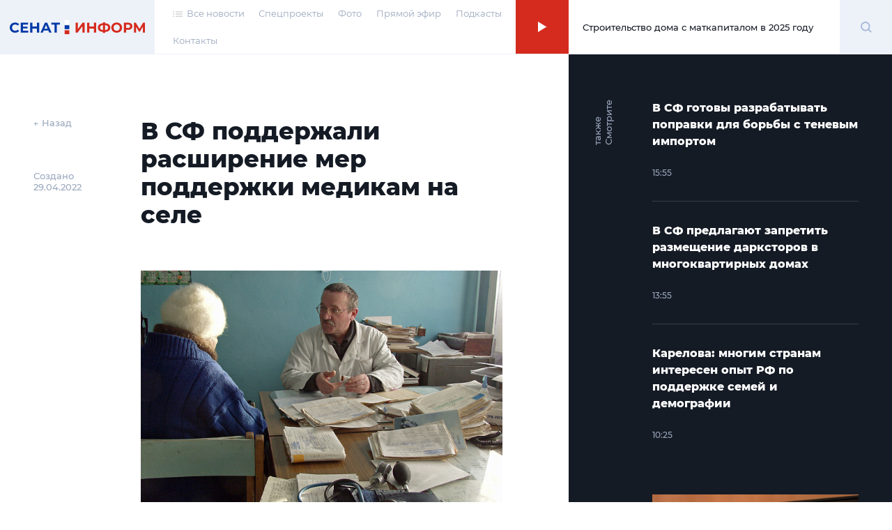

--- FILE ---
content_type: text/html; charset=UTF-8
request_url: https://senatinform.ru/news/v_sf_podderzhali_rasshirenie_mer_podderzhki_medikam_na_sele/
body_size: 22087
content:
<!DOCTYPE html><html prefix="og: http://ogp.me/ns#"><head><meta http-equiv="X-UA-Compatible" content="IE=edge"><meta name="theme-color" content="#fff"><meta name="apple-mobile-web-app-status-bar-style" content="black-translucent"><meta name="viewport" content="width=device-width, user-scalable=no, initial-scale=1.0, maximum-scale=1.0, minimum-scale=1.0"><link rel="shortcut icon" href="/favicon.svg" type="image/x-icon"><link rel="icon" sizes="16x16" href="/local/templates/sovfed/images/favicons/favicon-16x16.png" type="image/png"><link rel="icon" sizes="32x32" href="/local/templates/sovfed/images/favicons/favicon-32x32.png" type="image/png"><link rel="apple-touch-icon-precomposed" href="/local/templates/sovfed/images/favicons/apple-touch-icon-precomposed.png"><link rel="apple-touch-icon" href="/local/templates/sovfed/images/favicons/apple-touch-icon.png"><link rel="apple-touch-icon" sizes="57x57" href="/local/templates/sovfed/images/favicons/apple-touch-icon-57x57.png"><link rel="apple-touch-icon" sizes="60x60" href="/local/templates/sovfed/images/favicons/apple-touch-icon-60x60.png"><link rel="apple-touch-icon" sizes="72x72" href="/local/templates/sovfed/images/favicons/apple-touch-icon-72x72.png"><link rel="apple-touch-icon" sizes="76x76" href="/local/templates/sovfed/images/favicons/apple-touch-icon-76x76.png"><link rel="apple-touch-icon" sizes="114x114" href="/local/templates/sovfed/images/favicons/apple-touch-icon-114x114.png"><link rel="apple-touch-icon" sizes="120x120" href="/local/templates/sovfed/images/favicons/apple-touch-icon-120x120.png"><link rel="apple-touch-icon" sizes="144x144" href="/local/templates/sovfed/images/favicons/apple-touch-icon-144x144.png"><link rel="apple-touch-icon" sizes="152x152" href="/local/templates/sovfed/images/favicons/apple-touch-icon-152x152.png"><link rel="apple-touch-icon" sizes="167x167" href="/local/templates/sovfed/images/favicons/apple-touch-icon-167x167.png"><link rel="apple-touch-icon" sizes="180x180" href="/local/templates/sovfed/images/favicons/apple-touch-icon-180x180.png"><link rel="apple-touch-icon" sizes="1024x1024" href="/local/templates/sovfed/images/favicons/apple-touch-icon-1024x1024.png"><meta property="fb:pages" content="109504887881258" />	<title>В СФ поддержали расширение мер поддержки медикам на селе</title>
	<script type="text/javascript" data-skip-moving="true">(function(w, d, n) {var cl = "bx-core";var ht = d.documentElement;var htc = ht ? ht.className : undefined;if (htc === undefined || htc.indexOf(cl) !== -1){return;}var ua = n.userAgent;if (/(iPad;)|(iPhone;)/i.test(ua)){cl += " bx-ios";}else if (/Windows/i.test(ua)){cl += ' bx-win';}else if (/Macintosh/i.test(ua)){cl += " bx-mac";}else if (/Linux/i.test(ua) && !/Android/i.test(ua)){cl += " bx-linux";}else if (/Android/i.test(ua)){cl += " bx-android";}cl += (/(ipad|iphone|android|mobile|touch)/i.test(ua) ? " bx-touch" : " bx-no-touch");cl += w.devicePixelRatio && w.devicePixelRatio >= 2? " bx-retina": " bx-no-retina";var ieVersion = -1;if (/AppleWebKit/.test(ua)){cl += " bx-chrome";}else if (/Opera/.test(ua)){cl += " bx-opera";}else if (/Firefox/.test(ua)){cl += " bx-firefox";}ht.className = htc ? htc + " " + cl : cl;})(window, document, navigator);</script>


<link href="/bitrix/cache/css/s1/sovfed/page_6d9ec8ce11af345d842068012dae4fa1/page_6d9ec8ce11af345d842068012dae4fa1_v1.css?17129310763467" type="text/css"  rel="stylesheet" />
<link href="/bitrix/cache/css/s1/sovfed/template_36d302d3f7cc574433aa760a75a604eb/template_36d302d3f7cc574433aa760a75a604eb_v1.css?1712931076134931" type="text/css"  data-template-style="true" rel="stylesheet" />







<meta property="og:title" content="В СФ поддержали расширение мер поддержки медикам на селе">
<meta property="og:description" content="У молодых специалистов теперь будет дополнительная мотивация приносить пользу гражданам в регионах, уверена вице-спикер Галина Карелова


">
<meta property="og:site_name" content="СенатИнформ – сетевое издание">
<meta property="og:type" content="article">
<meta property="og:url" content="https://senatinform.ru/news/v_sf_podderzhali_rasshirenie_mer_podderzhki_medikam_na_sele/" />
<meta property="og:image" content="https://senatinform.ru/upload/sprint.editor/e9f/e9fc7e5a688bd60b2a93655c8b234170.jpg" >
<meta property="og:image:alt" content="В СФ поддержали расширение мер поддержки медикам на селе" >
<meta property="article:published_time" content="29.04.2022 15:52:02" >



<meta name="description" content="У молодых специалистов теперь будет дополнительная мотивация приносить пользу гражданам в регионах, уверена вице-спикер Галина Карелова


" />
<!-- Yandex.Metrika counter -->
<!-- end -->
<noscript><div><img src="https://mc.yandex.ru/watch/69342484" style="position:absolute; left:-9999px;" alt="" /></div></noscript>
<!-- /Yandex.Metrika counter -->
</head><body class="pages" data-template="/local/templates/sovfed">

	<!-- Top.Mail.Ru counter -->
				<noscript><div><img src="https://top-fwz1.mail.ru/counter?id=3376768;js=na" style="position:absolute;left:-9999px;" alt="Top.Mail.Ru" /></div></noscript>
	<!-- /Top.Mail.Ru counter -->


	<div id="panel"></div><span id="bannerHeaderStorage"></span><div class="page" data-main-page><!--'start_frame_cache_y0XwfU'--><!--'end_frame_cache_y0XwfU'--><header class="page__header"><section class="header">
					<div class="header__inner">
						<div class="header__logo">
							<div class="logoblock">
								<a class="overlink" href="/"></a>
								<svg width="195" height="20" viewBox="0 0 195 20" fill="none" xmlns="http://www.w3.org/2000/svg">
									<path class="logoblock__word" d="M94.4077 3.53577H97.6604V12.7482L104.408 3.53577H107.479V17.6777H104.246V8.48546L97.4987 17.6777H94.4077V3.53577Z" fill="#D52B1E"/>
									<path class="logoblock__word" d="M123.97 3.53577V17.6777H120.697V11.8795H114.273V17.6777H111V3.53577H114.273V9.11174H120.697V3.53577H123.97Z" fill="#D52B1E"/>
									<path class="logoblock__word" d="M144.262 10.5663C144.262 12.4385 143.622 13.9133 142.342 14.9908C141.076 16.0548 139.251 16.6474 136.867 16.7686V18.304H133.857V16.7484C131.46 16.6137 129.621 16.0144 128.342 14.9504C127.076 13.8729 126.443 12.4115 126.443 10.5663C126.443 8.70769 127.076 7.25309 128.342 6.20254C129.621 5.13853 131.46 4.53244 133.857 4.38429V2.92969H136.867V4.36409C139.251 4.49877 141.076 5.10486 142.342 6.18234C143.622 7.25982 144.262 8.72116 144.262 10.5663ZM136.867 14.2028C138.295 14.0682 139.359 13.7045 140.059 13.1119C140.76 12.5058 141.11 11.6506 141.11 10.5461C141.11 8.39118 139.696 7.19248 136.867 6.95004V14.2028ZM129.615 10.5663C129.615 12.6944 131.029 13.9065 133.857 14.2028V6.95004C132.416 7.08473 131.345 7.44838 130.645 8.041C129.958 8.62014 129.615 9.46193 129.615 10.5663Z" fill="#D52B1E"/>
									<path class="logoblock__word" d="M153.458 17.9202C151.99 17.9202 150.663 17.6037 149.478 16.9706C148.306 16.3376 147.383 15.4689 146.71 14.3645C146.05 13.2466 145.72 11.994 145.72 10.6068C145.72 9.21949 146.05 7.97365 146.71 6.86923C147.383 5.75134 148.306 4.87589 149.478 4.24287C150.663 3.60985 151.99 3.29334 153.458 3.29334C154.926 3.29334 156.246 3.60985 157.418 4.24287C158.589 4.87589 159.512 5.75134 160.185 6.86923C160.859 7.97365 161.195 9.21949 161.195 10.6068C161.195 11.994 160.859 13.2466 160.185 14.3645C159.512 15.4689 158.589 16.3376 157.418 16.9706C156.246 17.6037 154.926 17.9202 153.458 17.9202ZM153.458 15.1322C154.293 15.1322 155.047 14.9436 155.721 14.5665C156.394 14.1759 156.919 13.6372 157.296 12.9503C157.687 12.2634 157.882 11.4822 157.882 10.6068C157.882 9.7313 157.687 8.95012 157.296 8.26323C156.919 7.57633 156.394 7.04432 155.721 6.66721C155.047 6.27662 154.293 6.08132 153.458 6.08132C152.623 6.08132 151.869 6.27662 151.195 6.66721C150.522 7.04432 149.99 7.57633 149.599 8.26323C149.222 8.95012 149.033 9.7313 149.033 10.6068C149.033 11.4822 149.222 12.2634 149.599 12.9503C149.99 13.6372 150.522 14.1759 151.195 14.5665C151.869 14.9436 152.623 15.1322 153.458 15.1322Z" fill="#D52B1E"/>
									<path class="logoblock__word" d="M169.838 3.53577C171.091 3.53577 172.175 3.74453 173.091 4.16206C174.02 4.57958 174.734 5.1722 175.232 5.9399C175.731 6.70761 175.98 7.61674 175.98 8.66728C175.98 9.70436 175.731 10.6135 175.232 11.3947C174.734 12.1624 174.02 12.755 173.091 13.1725C172.175 13.5766 171.091 13.7786 169.838 13.7786H166.99V17.6777H163.717V3.53577H169.838ZM169.656 11.1118C170.64 11.1118 171.387 10.9031 171.899 10.4855C172.411 10.0545 172.667 9.44846 172.667 8.66728C172.667 7.87264 172.411 7.26655 171.899 6.84903C171.387 6.41804 170.64 6.20254 169.656 6.20254H166.99V11.1118H169.656Z" fill="#D52B1E"/>
									<path class="logoblock__word" d="M191.008 17.6777L190.988 9.21276L186.826 16.1827H185.371L181.21 9.37438V17.6777H178.139V3.53577H180.846L186.139 12.324L191.351 3.53577H194.059L194.079 17.6777H191.008Z" fill="#D52B1E"/>
									<path fill-rule="evenodd" clip-rule="evenodd" d="M78.7603 7.18652H85.4751V12.7959H78.7603V7.18652Z" fill="#0039A6"/>
									<path fill-rule="evenodd" clip-rule="evenodd" d="M78.7603 0H85.4751V5.60933H78.7603V0Z" fill="white"/>
									<path fill-rule="evenodd" clip-rule="evenodd" d="M78.7603 14.373H85.4751V20.0003H78.7603V14.373Z" fill="#D52B1E"/>
									<path class="logoblock__word" d="M7.65686 17.9198C6.21573 17.9198 4.90928 17.61 3.73752 16.9905C2.57922 16.3574 1.66336 15.4887 0.989937 14.3843C0.329979 13.2664 0 12.0071 0 10.6064C0 9.20565 0.329979 7.95308 0.989937 6.84866C1.66336 5.73077 2.57922 4.86205 3.73752 4.2425C4.90928 3.60948 6.22246 3.29297 7.67706 3.29297C8.9027 3.29297 10.0071 3.50847 10.9903 3.93946C11.987 4.37045 12.822 4.99 13.4955 5.79812L11.3944 7.73758C10.4381 6.63317 9.25288 6.08096 7.83869 6.08096C6.96323 6.08096 6.18206 6.27625 5.49516 6.66684C4.80827 7.04395 4.26952 7.57596 3.87894 8.26286C3.50182 8.94975 3.31326 9.73093 3.31326 10.6064C3.31326 11.4818 3.50182 12.263 3.87894 12.9499C4.26952 13.6368 4.80827 14.1755 5.49516 14.5661C6.18206 14.9432 6.96323 15.1318 7.83869 15.1318C9.25288 15.1318 10.4381 14.5729 11.3944 13.455L13.4955 15.3944C12.822 16.216 11.987 16.8423 10.9903 17.2733C9.99365 17.7043 8.8825 17.9198 7.65686 17.9198Z" fill="#0039A6"/>
									<path class="logoblock__word" d="M26.5785 15.051V17.6774H15.6286V3.5354H26.3159V6.16177H18.8813V9.23259H25.4472V11.7781H18.8813V15.051H26.5785Z" fill="#0039A6"/>
									<path class="logoblock__word" d="M42.1923 3.5354V17.6774H38.9194V11.8792H32.4949V17.6774H29.2221V3.5354H32.4949V9.11137H38.9194V3.5354H42.1923Z" fill="#0039A6"/>
									<path class="logoblock__word" d="M55.3116 14.6469H48.7457L47.4931 17.6774H44.1395L50.4428 3.5354H53.6752L59.9987 17.6774H56.5642L55.3116 14.6469ZM54.2813 12.162L52.0388 6.74765L49.7963 12.162H54.2813Z" fill="#0039A6"/>
									<path class="logoblock__word" d="M71.9723 6.20217H67.4469V17.6774H64.2144V6.20217H59.7092V3.5354H71.9723V6.20217Z" fill="#0039A6"/>
								</svg>
							</div>
						</div><nav class="header__menu"><ul class="header-menu"><li class="header-menu__item">
				<a class="header-menu__link header-menu__link--icon link-simple" href="/news/">
					<span>
						<svg width="14" height="8" viewBox="0 0 14 8" fill="none" xmlns="http://www.w3.org/2000/svg">
							<rect x="4" y="0.494141" width="10" height="1.04037" fill="#C4C4C4"/>
							<rect x="4" y="3.61523" width="10" height="1.04037" fill="#C4C4C4"/>
							<rect x="4" y="6.73633" width="10" height="1.04037" fill="#C4C4C4"/>
							<rect width="2" height="1.04037" transform="matrix(-1 0 0 1 2 0.494141)" fill="#C4C4C4"/>
							<rect width="2" height="1.04037" transform="matrix(-1 0 0 1 2 3.61523)" fill="#C4C4C4"/>
							<rect width="2" height="1.04037" transform="matrix(-1 0 0 1 2 6.73633)" fill="#C4C4C4"/>
						</svg>
					</span>
					<span>Все новости</span>
				</a>
			</li><li class="header-menu__item"><a class="header-menu__link link-simple" href="/special_projects/">Спецпроекты</a></li><li class="header-menu__item"><a class="header-menu__link link-simple" href="https://photo.senatinform.ru">Фото</a></li><li class="header-menu__item"><a class="header-menu__link link-simple" href="/page__live/">Прямой эфир</a></li><li class="header-menu__item"><a class="header-menu__link link-simple" href="/podcasts/">Подкасты</a></li><li class="header-menu__item"><a class="header-menu__link link-simple" href="/contacts/">Контакты</a></li></ul></nav><a class="header__mobile-link" href="/news/">
			<svg width="14" height="8" viewBox="0 0 14 8" fill="none" xmlns="http://www.w3.org/2000/svg">
				<rect x="4" y="0.494141" width="10" height="1.04037" fill="#C4C4C4"/>
				<rect x="4" y="3.61523" width="10" height="1.04037" fill="#C4C4C4"/>
				<rect x="4" y="6.73633" width="10" height="1.04037" fill="#C4C4C4"/>
				<rect width="2" height="1.04037" transform="matrix(-1 0 0 1 2 0.494141)" fill="#C4C4C4"/>
				<rect width="2" height="1.04037" transform="matrix(-1 0 0 1 2 3.61523)" fill="#C4C4C4"/>
				<rect width="2" height="1.04037" transform="matrix(-1 0 0 1 2 6.73633)" fill="#C4C4C4"/>
			</svg>
		</a><button class="header__burger" type="button">
							<svg width="15" height="12" viewBox="0 0 15 12" fill="none" xmlns="http://www.w3.org/2000/svg">
								<path d="M0 1H7.75862" stroke="#D52B1E"/>
								<path d="M7.24121 11H14.9998" stroke="#D52B1E"/>
								<path d="M0 6H15" stroke="#D52B1E"/>
							</svg>
						</button><div class="header__online"><article class="onlineconnect" id='audio__onlineconnect'>
				<button id="onlineconnect__audio" class="onlineconnect__btn" type="button"></button>
				<div class="onlineconnect__field">
					<div id="onlineconnect__player" class="onlineconnect__player onplayer">
						<span id='audio__curr_time' class="onplayer__time">00:00</span>
						<div class="onplayer__bar">
							<span id='audio__progress_line' class="onplayer__bar-line"></span>
							<span id='audio__progress_bar' class="onplayer__bar-progress"></span>
						</div>
						<audio id="audio_header" src="/upload/iblock/672/28j3veh2zsw5be340ldg6q179nzif3nc.mp3" controls style="display: none;">
							<noindex><p>I'm sorry but your browser doesn't support the <code>audio</code> element, so you can't run the demo.</p></noindex>
						</audio>
					</div>
					<div class="onlineconnect__title">Строительство дома с маткапиталом в 2025 году</div></div>
			</article></div>	<div class="header__search">
		<div class="searchblock">
			<div class="searchslider">
				<form class="searchform" action="/search/index.php" id='title-search'>
					<div class="searchform__field">
						<input class="searchform__input" id="filter-search" type="text" name="q" value="" size="40" maxlength="50" autocomplete="off" />
						<button class="searchform__clear" type="button"></button>
					</div>
				</form>
			</div>

			<div class="searchbutton">
				<svg class="searchform__glass" width="17" height="17" viewBox="0 0 17 17" fill="none" xmlns="http://www.w3.org/2000/svg" id="white">
					<path d="M13.4363 7.22581C13.4363 10.6719 10.6673 13.4516 7.26866 13.4516C3.87001 13.4516 1.10107 10.6719 1.10107 7.22581C1.10107 3.77975 3.87001 1 7.26866 1C10.6673 1 13.4363 3.77975 13.4363 7.22581Z" stroke="#A5B7DA" stroke-width="2"/>
					<path d="M11.8765 11.8711L15.9722 16.0001" stroke="#A5B7DA" stroke-width="2"/>
				</svg>
				<span class="visually-hidden">Поиск</span>
			</div>
		</div>
	</div>
</div><div class="menu-modal"><span class="menu-modal__close"><svg width="13" height="12" viewBox="0 0 13 12" fill="none" xmlns="http://www.w3.org/2000/svg"><path d="M1.19531 11.3037L11.8019 0.69711" stroke="#D52B1E"/><path d="M11.8008 11.3037L1.19418 0.69711" stroke="#D52B1E"/></svg></span><nav class="menu-modal__list"><a class="menu-modal__link link-simple" href="/special_projects/">Спецпроекты</a><a class="menu-modal__link link-simple" href="https://photo.senatinform.ru">Фото</a><a class="menu-modal__link link-simple" href="/page__live/">Прямой эфир</a><a class="menu-modal__link link-simple" href="/podcasts/">Подкасты</a><a class="menu-modal__link link-simple" href="/contacts/">Контакты</a></nav></div></section></header><main class="page__content">	<div class="detail detail--news"><section class="detail__main"><aside class="detail__info"><a class="detail__back" href="/newslist/" data-go-back>← Назад</a><p class="detail__date">Создано<br>29.04.2022</p></aside><div class="detail__nav-mobile">
			<a class="detail__back" href="/newslist/" data-go-back>← Назад</a>
			<p class="detail__date">Создано&nbsp;29.04.2022</p>
		</div><article class="detail__content js-block-videos" itemscope itemtype="http://schema.org/NewsArticle"><h1>В СФ поддержали расширение мер поддержки медикам на селе</h1>                            <article class="videocard videocard--simple">
		<figure class="videocard__screen">
			<img src="/upload/resize_cache/sprint.editor/e9f/798_448_1/e9fc7e5a688bd60b2a93655c8b234170.jpg" alt="Фото: Eugeny Astashenkov/ Russian Look" />
			<figcaption class="videocard__desc mptop">Фото: Eugeny Astashenkov/ Russian Look</figcaption>
		</figure>
	</article>
                    <p><span style="background-color: initial;">Решение Правительства увеличить государственную поддержку медикам будет способствовать повышению доступности и качества медицинских услуг в регионах, заявила вице-спикер СФ Галина Карелова.</span></p><p>Ранее кабмин <a href="http://government.ru/news/45296/">расширил</a> поддержку врачей, работающих на селе и в отдалённых районах. Выплаты предусмотрены в рамках программ «Земский доктор» и «Земский фельдшер». Теперь условием получения поддержки не является обязательный переезд в сельскую местность.&nbsp;</p> 
 
 
 
 
 


                        <article class="videocard videocard--simple">
		<figure class="videocard__screen">
			<img src="/upload/resize_cache/sprint.editor/2bb/798_448_1/2bb58f1dc0bd16f199f56f34a0773393.jpg" alt="Галина Карелова. Фото: СенатИнформ/ Пресс-служба СФ" />
			<figcaption class="videocard__desc mptop">Галина Карелова. Фото: СенатИнформ/ Пресс-служба СФ</figcaption>
		</figure>
	</article>
                    <blockquote><p>С учётом этих изменений на выплаты в рамках программ «Земский доктор» и «Земский фельдшер» смогут рассчитывать студенты-медики, а также выпускники медицинских колледжей, которые завершили учёбу и вернулись работать в свои родные небольшие города и посёлки городского типа</p><span>Галина Карелова, заместитель Председателя СФ</span></blockquote>                    <p>Она отметила, что у молодых специалистов теперь будет дополнительная мотивация приносить пользу гражданам в регионах. Программа даст импульс к совершенствованию оказания медицинской помощи на местах, включая профилактику заболеваний, и поможет в формировании здорового образа жизни.
</p>
<p>По словам парламентария, врачи смогут получить по 1 млн рублей, фельдшеры, акушерки и медсёстры — по 500 тыс. рублей. Если населённые пункты находятся на удалённых и труднодоступных территориях, то компенсация составит до 1,5 млн рублей и 750 тыс. рублей соответственно. На Дальнем Востоке, Крайнем Севере и в регионах Арктической зоны врачам выплатят 2 млн рублей, среднему медперсоналу — 1 млн рублей. Один из ключевых критериев для получения компенсации — заключение медиком договора с лечебным учреждением сроком на пять лет.
</p><p>Ранее член Комитета СФ по социальной политике Ольга Хохлова заявила, что <a href="https://senatinform.ru/news/v_sf_rasskazali_kak_rossii_spravitsya_s_defitsitom_kadrov/">Россия сможет переломить ситуацию с дефицитом кадров</a> за счёт повышения престижа профессий врача, учителя, инженера и IT-специалиста. Она убеждена, что решение Президента РФ объявить 2022–2031 годы Десятилетием науки и технологий выведет экономику страны на новую траекторию развития.&nbsp;</p>

            </article>	<!--
	<div class="smi2-unit">
		<div id="unit_101037"><a href="https://smi2.ru/" >Новости СМИ2</a></div>
			</div>
	-->
	</section>
	<section class="detail__banners banners"><span class="banners__cap">Это интересно</span>
		<ul class="banners__grid">
			<li class="banners__item banners__big">
				<div class="picbox"><!--'start_frame_cache_2DJmFo'--><a href="https://vmeste-rf.tv/programs/ne-inostranets/ne-inostranets-braziliya-/?umt_source=senatinform&utm_medium=banner" target="_blank" ><img alt="НеИностранец - как живут иностранцы в России?" title="НеИностранец - как живут иностранцы в России?" src="/upload/rk/698/6989f3e390c1794ae2941934077100a0.png" width="1436" height="718" style="border:0;" /></a><br /><a href="https://vmeste-rf.tv/programs/growth-point/" target="_blank" ><img alt="Точки Роста – инновации в России. Новые производства и технологии." title="Точки Роста – инновации в России. Новые производства и технологии." src="/upload/rk/574/69s6ptigg1uftxyukrit7nw22q0unh8l.png" width="1436" height="718" style="border:0;" /></a><!--'end_frame_cache_2DJmFo'--></div>
			</li>
			<li class="banners__item banners__sm">
				<div class="picbox"><!--'start_frame_cache_ALOAcH'--><a target="_blank" href="https://t.me/senatinform"><img src="/upload/rk/52d/2ncfyb0m1yz1s2dldhudrpo88uksc1dh.png" /></a><!--'end_frame_cache_ALOAcH'--></div>
			</li>
			<li class="banners__item banners__sm">
				<div class="picbox"><!--'start_frame_cache_Zg1Ab0'--><a target="_blank" href="https://vmeste-rf.tv/programs/214/"><img src="/upload/rk/5dc/swhh8fz6pt6mkyxwtdc3uxkjccm4vnuh.png" /></a><br /><a target="_blank" href="https://vmeste-rf.tv/programs/45264/"><img src="/upload/rk/5a1/behs39p9geirf6cy16ukyhdjmbkygrac.png" /></a><br /><a target="_blank" href="https://vmeste-rf.tv/programs/24247/"><img src="/upload/rk/199/76f22e3w8kc7igsdzrs9tiv6migutue5.png" /></a><!--'end_frame_cache_Zg1Ab0'--></div>
			</li>
		</ul>
	</section>
<aside class="detail__aside">
		<div class="detail-aside">
			<div class="detail-aside__cap"><strong>Смотрите также</strong></div>
			<ul class="detail-aside__list"><li class="detail-aside__item">
							<ul class="shortnews"><li class="shortnews__item"><a href="/news/v_sf_gotovy_razrabatyvat_popravki_dlya_borby_s_tenevym_importom/"><article class="newcard newcard--mini" ><header class="newcard__head"><h3 class="newcard__title">В СФ готовы разрабатывать поправки для борьбы с теневым импортом</h3></header><footer class="newcard__footer"><div class="newcard__express-icon"></div><div class="newcard__date">15:55</div><div class="newcard__type"><span></span></div></footer></article></a></li><li class="shortnews__item"><a href="/news/v_sf_predlagayut_zapretit_razmeshchenie_darkstorov_v_mnogokvartirnykh_domakh/"><article class="newcard newcard--mini" ><header class="newcard__head"><h3 class="newcard__title">В СФ предлагают запретить размещение дарксторов в многоквартирных домах</h3></header><footer class="newcard__footer"><div class="newcard__express-icon"></div><div class="newcard__date">13:55</div><div class="newcard__type"><span></span></div></footer></article></a></li><li class="shortnews__item"><a href="/news/karelova_mnogim_stranam_interesen_opyt_rf_po_podderzhke_semey_i_demografii/"><article class="newcard newcard--mini" ><header class="newcard__head"><h3 class="newcard__title">Карелова: многим странам интересен опыт РФ по поддержке семей и демографии</h3></header><footer class="newcard__footer"><div class="newcard__express-icon"></div><div class="newcard__date">10:25</div><div class="newcard__type"><span></span></div></footer></article></a></li></ul>
						</li><li class="detail-aside__item" data-newcard-detail style="display: none"><a href="/news/zaregistrirovat_kassu_i_tovarnyy_znak_mozhno_na_gosuslugakh/"><article class="newcard" data-n-type="photo"><header class="newcard__head"><figure class="newcard__pic">
								<div class="picbox"><img src="/upload/resize_cache/sprint.editor/6b0/300_166_0/6b050c53d7077e7f47da7ea91f37a0b4.jpg" alt="Зарегистрировать кассу и товарный знак можно на «Госуслугах»" width="0" height="0"></div>
							</figure><h3 class="newcard__title">Зарегистрировать кассу и товарный знак можно на «Госуслугах»</h3></header><section class="newcard__content">
						<div class="newcard__desc">Все необходимые для открытия бизнеса документы теперь примут онлайн, отметили в кабмине</div>
					</section><footer class="newcard__footer"><div class="newcard__express-icon"></div><div class="newcard__date">20:24</div><div class="newcard__type"><span></span></div></footer></article></a></li><li class="detail-aside__item" data-newcard-detail style="display: none"><a href="/news/grazhdanskomu_personalu_armii_khotyat_izmenit_sistemu_vyplat/"><article class="newcard" data-n-type="photo"><header class="newcard__head"><figure class="newcard__pic">
								<div class="picbox"><img src="/upload/resize_cache/sprint.editor/5d8/300_166_0/teqdhexegwa45vgssjirp0ituw61txju.jpg" alt="Гражданскому персоналу армии хотят изменить систему выплат" width="0" height="0"></div>
							</figure><h3 class="newcard__title">Гражданскому персоналу армии хотят изменить систему выплат</h3></header><section class="newcard__content">
						<div class="newcard__desc">В вооружённых силах РФ появятся новые должности — от преподавателей до специалистов по охране труда</div>
					</section><footer class="newcard__footer"><div class="newcard__express-icon"></div><div class="newcard__date">19:55</div><div class="newcard__type"><span></span></div></footer></article></a></li><li class="detail-aside__item" data-newcard-detail style="display: none"><a href="/news/370_mln_rubley_napravyat_na_infrastrukturnye_proekty_regionov_/"><article class="newcard" data-n-type="photo"><header class="newcard__head"><figure class="newcard__pic">
								<div class="picbox"><img src="/upload/resize_cache/sprint.editor/3f5/300_166_0/3f5e1626257bc179886eb735ba1de484.jpg" alt="370 млн рублей направят на инфраструктурные проекты регионов " width="0" height="0"></div>
							</figure><h3 class="newcard__title">370 млн рублей направят на инфраструктурные проекты регионов </h3></header><section class="newcard__content">
						<div class="newcard__desc">Это позволит, в частности, завершить реконструкцию гидротехнических сооружений в Ленобласти и Карелии, сообщили в кабмине</div>
					</section><footer class="newcard__footer"><div class="newcard__express-icon"></div><div class="newcard__date">19:25</div><div class="newcard__type"><span></span></div></footer></article></a></li><li class="detail-aside__item" data-newcard-detail style="display: none"><a href="/news/v_sf_podderzhali_ideyu_sozdaniya_vserossiyskogo_reestra_trenerov/"><article class="newcard" data-n-type="photo"><header class="newcard__head"><figure class="newcard__pic">
								<div class="picbox"><img src="/upload/resize_cache/sprint.editor/487/300_166_0/487809777ba95c9a9f8490f9af4bcce4.jpg" alt="В СФ поддержали идею создания всероссийского реестра тренеров" width="0" height="0"></div>
							</figure><h3 class="newcard__title">В СФ поддержали идею создания всероссийского реестра тренеров</h3></header><section class="newcard__content">
						<div class="newcard__desc">Перечень должен быть общедоступным, чтобы любой человек мог посмотреть информацию и принять решение, в какую секцию отдать ребёнка, считает сенатор Абрамов</div>
					</section><footer class="newcard__footer"><div class="newcard__express-icon"></div><div class="newcard__date">18:56</div><div class="newcard__type"><span></span></div></footer></article></a></li><li class="detail-aside__item" data-newcard-detail style="display: none"><a href="/news/v_rossii_mozhet_poyavitsya_sportivnaya_karta_dlya_detey_sirot/"><article class="newcard" data-n-type="photo"><header class="newcard__head"><figure class="newcard__pic">
								<div class="picbox"><img src="/upload/resize_cache/sprint.editor/bb8/300_166_0/e0o3zcyzy4xuwe2khnrjo6in2gr2esgz.jpg" alt="В России может появиться «Спортивная карта» для детей-сирот" width="0" height="0"></div>
							</figure><h3 class="newcard__title">В России может появиться «Спортивная карта» для детей-сирот</h3></header><section class="newcard__content">
						<div class="newcard__desc">По словам сенатора Мурога, чтобы они могли добираться до спортивных площадок за пределами детских домов, нужно их обеспечить удобным и бесплатным транспортом</div>
					</section><footer class="newcard__footer"><div class="newcard__express-icon"></div><div class="newcard__date">18:26</div><div class="newcard__type"><span></span></div></footer></article></a></li><li class="detail-aside__item" data-newcard-detail style="display: none"><a href="/news/mobilnyy_internet_sobirayutsya_otklyuchat_na_sutki_posle_rouminga/"><article class="newcard" data-n-type="photo"><header class="newcard__head"><figure class="newcard__pic">
								<div class="picbox"><img src="/upload/resize_cache/sprint.editor/34a/300_166_0/7awru5zttwd061uwwzfm91nsjhs2s7mb.jpg" alt="Мобильный интернет собираются отключать на сутки после роуминга" width="0" height="0"></div>
							</figure><h3 class="newcard__title">Мобильный интернет собираются отключать на сутки после роуминга</h3></header><section class="newcard__content">
						<div class="newcard__desc">По словам сенатора Кравченко, обязательно должна быть возможность разблокировки для добросовестных пользователей
</div>
					</section><footer class="newcard__footer"><div class="newcard__express-icon"></div><div class="newcard__date">17:54</div><div class="newcard__type"><span></span></div></footer></article></a></li><li class="detail-aside__item" data-newcard-detail style="display: none"><a href="/news/v_programme_dlya_detsadov_osoboe_vnimanie_udelyat_zdorovomu_obrazu_zhizni/"><article class="newcard" data-n-type="photo"><header class="newcard__head"><figure class="newcard__pic">
								<div class="picbox"><img src="/upload/resize_cache/sprint.editor/e8f/300_166_0/h0ks0z77bqjn1s23zs67wgnx9tlna5q3.jpg" alt="В программе для детсадов особое внимание уделят здоровому образу жизни" width="0" height="0"></div>
							</figure><h3 class="newcard__title">В программе для детсадов особое внимание уделят здоровому образу жизни</h3></header><section class="newcard__content">
						<div class="newcard__desc">Любая физическая активность должна быть интересна, и проводить её нужно в игровой форме, учитывая особенности возраста детей, отметила сенатор Алтабаева </div>
					</section><footer class="newcard__footer"><div class="newcard__express-icon"></div><div class="newcard__date">17:24</div><div class="newcard__type"><span></span></div></footer></article></a></li><li class="detail-aside__item" data-newcard-detail style="display: none"><a href="/news/v_sf_schitayut_chto_obnovlenie_portov_dolzhno_idti_v_osnovnom_za_schyet_investorov/"><article class="newcard" data-n-type="photo"><header class="newcard__head"><figure class="newcard__pic">
								<div class="picbox"><img src="/upload/resize_cache/sprint.editor/741/300_166_0/opbup5vh0bnlo5xs107njxhclqxrpj6s.jpg" alt="В СФ считают, что обновление портов должно идти в основном за счёт инвесторов" width="0" height="0"></div>
							</figure><h3 class="newcard__title">В СФ считают, что обновление портов должно идти в основном за счёт инвесторов</h3></header><section class="newcard__content">
						<div class="newcard__desc">Эти вложения, безусловно, окупятся за счёт расширения перевозок и сотрудничества с другими странами, уверена сенатор Талабаева
</div>
					</section><footer class="newcard__footer"><div class="newcard__express-icon"></div><div class="newcard__date">16:56</div><div class="newcard__type"><span></span></div></footer></article></a></li><li class="detail-aside__item" data-newcard-detail style="display: none"><a href="/news/v_sf_predlozhili_vvesti_lgoty_dlya_biznesa_ispolzuyushchego_nadyezhnuyu_kiberzashchitu/"><article class="newcard" data-n-type="photo"><header class="newcard__head"><figure class="newcard__pic">
								<div class="picbox"><img src="/upload/resize_cache/sprint.editor/a1c/300_166_0/nwxu0eat7ioteuh5k3ndbea5axy1j52m.jpg" alt="В СФ предложили ввести льготы для бизнеса, использующего надёжную киберзащиту" width="0" height="0"></div>
							</figure><h3 class="newcard__title">В СФ предложили ввести льготы для бизнеса, использующего надёжную киберзащиту</h3></header><section class="newcard__content">
						<div class="newcard__desc">Сенатор Кравченко поддержал идею создать консорциум компаний для обмена сведениями о новых мошеннических схемах в сфере информбезопасности</div>
					</section><footer class="newcard__footer"><div class="newcard__express-icon"></div><div class="newcard__date">16:23</div><div class="newcard__type"><span></span></div></footer></article></a></li><li class="detail-aside__item" data-newcard-detail style="display: none"><a href="/news/v_sf_prokommentirovali_prizyv_ryutte_gotovitsya_k_konfrontatsii_s_rossiey/"><article class="newcard" data-n-type="photo"><header class="newcard__head"><figure class="newcard__pic">
								<div class="picbox"><img src="/upload/resize_cache/sprint.editor/d32/300_166_0/pt1ylupsj4ao1ukl4zipuznj2ep27c1y.jpg" alt="В СФ прокомментировали призыв Рютте готовиться к конфронтации с Россией" width="0" height="0"></div>
							</figure><h3 class="newcard__title">В СФ прокомментировали призыв Рютте готовиться к конфронтации с Россией</h3></header><section class="newcard__content">
						<div class="newcard__desc">В «русофобском угаре» европейские власти уже не могут остановиться, считает сенатор Джабаров

</div>
					</section><footer class="newcard__footer"><div class="newcard__express-icon"></div><div class="newcard__date">15:34</div><div class="newcard__type"><span></span></div></footer></article></a></li><li class="detail-aside__item" data-newcard-detail style="display: none"><a href="/news/v_sf_zayavili_chto_rossiya_chyetko_oboznachila_svoyu_pozitsiyu_po_yadernomu_voprosu_/"><article class="newcard" data-n-type="photo"><header class="newcard__head"><figure class="newcard__pic">
								<div class="picbox"><img src="/upload/resize_cache/sprint.editor/1d0/300_166_0/w338yl16uk5l21lvspb0v5bi4bb612rb.jpg" alt="В СФ заявили, что Россия чётко обозначила свою позицию по ядерному вопросу " width="0" height="0"></div>
							</figure><h3 class="newcard__title">В СФ заявили, что Россия чётко обозначила свою позицию по ядерному вопросу </h3></header><section class="newcard__content">
						<div class="newcard__desc">Наша страна наблюдает за действиями США, предпринимает меры и при необходимости ответит аналогичным образом, отметил сенатор Джабаров

</div>
					</section><footer class="newcard__footer"><div class="newcard__express-icon"></div><div class="newcard__date">15:15</div><div class="newcard__type"><span></span></div></footer></article></a></li><li class="detail-aside__item" data-newcard-detail style="display: none"><a href="/news/neftegazovye_dokhody_byudzheta_rastut_vtoroy_mesyats_podryad/"><article class="newcard" data-n-type="photo"><header class="newcard__head"><figure class="newcard__pic">
								<div class="picbox"><img src="/upload/resize_cache/iblock/b7e/300_166_0/2g25wguow1j0oqmpbk7dwn1h97kkr3n4.jpg" alt="Нефтегазовые доходы бюджета растут второй месяц подряд" width="0" height="0"></div>
							</figure><h3 class="newcard__title">Нефтегазовые доходы бюджета растут второй месяц подряд</h3></header><section class="newcard__content">
						<div class="newcard__desc">По словам сенатора Деньгина, дополнительные средства можно направить на социальные проекты или поддержку бизнеса 
</div>
					</section><footer class="newcard__footer"><div class="newcard__express-icon"></div><div class="newcard__date">14:54</div><div class="newcard__type"><span></span></div></footer></article></a></li><li class="detail-aside__item" data-newcard-detail style="display: none"><a href="/news/dzhabarov_obyasnil_zachem_tramp_vstrechalsya_s_prezidentami_eks_soyuznykh_respublik/"><article class="newcard" data-n-type="photo"><header class="newcard__head"><figure class="newcard__pic">
								<div class="picbox"><img src="/upload/resize_cache/sprint.editor/d35/300_166_0/d4recw38874ui61gdvgbveef6zrhvw1n.jpg" alt="Джабаров объяснил, зачем Трамп встречался с президентами экс-союзных республик" width="0" height="0"></div>
							</figure><h3 class="newcard__title">Джабаров объяснил, зачем Трамп встречался с президентами экс-союзных республик</h3></header><section class="newcard__content">
						<div class="newcard__desc">Главная цель — ослабить отношения и контакты России со странами на постсоветском пространстве, считает сенатор

</div>
					</section><footer class="newcard__footer"><div class="newcard__express-icon"></div><div class="newcard__date">14:22</div><div class="newcard__type"><span></span></div></footer></article></a></li><li class="detail-aside__item" data-newcard-detail style="display: none"><a href="/news/v_sf_podderzhali_ideyu_obyazat_zastroyshchikov_delat_dorozhki_dlya_sim_v_novykh_zhk/"><article class="newcard" data-n-type="photo"><header class="newcard__head"><figure class="newcard__pic">
								<div class="picbox"><img src="/upload/resize_cache/sprint.editor/6fd/300_166_0/doh2lkv6a80qvil7auueljm183bmpfco.jpg" alt="В СФ поддержали идею обязать застройщиков делать дорожки для СИМ в новых ЖК" width="0" height="0"></div>
							</figure><h3 class="newcard__title">В СФ поддержали идею обязать застройщиков делать дорожки для СИМ в новых ЖК</h3></header><section class="newcard__content">
						<div class="newcard__desc">Важно прописать единые требования как для прокатных, так и для частных средств индивидуальной мобильности, уверен сенатор Шейкин
</div>
					</section><footer class="newcard__footer"><div class="newcard__express-icon"></div><div class="newcard__date">13:25</div><div class="newcard__type"><span></span></div></footer></article></a></li><li class="detail-aside__item" data-newcard-detail style="display: none"><a href="/news/v_sf_protiv_ogranicheniy_dlya_sobstvennykh_marok_torgovykh_setey/"><article class="newcard" data-n-type="photo"><header class="newcard__head"><figure class="newcard__pic">
								<div class="picbox"><img src="/upload/resize_cache/sprint.editor/37a/300_166_0/yfxp1ppj6v1ma3tkt29a1xlx4z63tesp.jpg" alt="В СФ против ограничений для собственных марок торговых сетей" width="0" height="0"></div>
							</figure><h3 class="newcard__title">В СФ против ограничений для собственных марок торговых сетей</h3></header><section class="newcard__content">
						<div class="newcard__desc">По мнению сенатора Тимченко, такие процессы должны регулироваться рынком </div>
					</section><footer class="newcard__footer"><div class="newcard__express-icon"></div><div class="newcard__date">12:53</div><div class="newcard__type"><span></span></div></footer></article></a></li><li class="detail-aside__item" data-newcard-detail style="display: none"><a href="/news/v_sf_schitayut_chto_rasshirenie_sanktsiy_evrosoyuza_ne_povliyaet_na_oez/"><article class="newcard" data-n-type="photo"><header class="newcard__head"><figure class="newcard__pic">
								<div class="picbox"><img src="/upload/resize_cache/sprint.editor/7fc/300_166_0/gh903nlb0kts4ng3tmnd02x6vhpwco8l.jpg" alt="В СФ считают, что расширение санкций Евросоюза не повлияет на ОЭЗ" width="0" height="0"></div>
							</figure><h3 class="newcard__title">В СФ считают, что расширение санкций Евросоюза не повлияет на ОЭЗ</h3></header><section class="newcard__content">
						<div class="newcard__desc">Российская экономика уже справилась с огромным количеством ограничений, отметил сенатор Деньгин
</div>
					</section><footer class="newcard__footer"><div class="newcard__express-icon"></div><div class="newcard__date">12:24</div><div class="newcard__type"><span></span></div></footer></article></a></li><li class="detail-aside__item" data-newcard-detail style="display: none"><a href="/news/senator_kravchenko_predlozheniya_sf_po_podderzhke_biznesa_uchteny_kabminom/"><article class="newcard" data-n-type="photo"><header class="newcard__head"><figure class="newcard__pic">
								<div class="picbox"><img src="/upload/resize_cache/sprint.editor/8a7/300_166_0/8a7c486bf2d7b6e471f1c9018bdf7f1b.jpg" alt="Сенатор Кравченко: предложения СФ по поддержке бизнеса учтены кабмином" width="0" height="0"></div>
							</figure><h3 class="newcard__title">Сенатор Кравченко: предложения СФ по поддержке бизнеса учтены кабмином</h3></header><section class="newcard__content">
						<div class="newcard__desc">В частности, смягчены условия применения НДС для малого бизнеса, осталась возможность применения патентной системы для розницы в сельской местности, отметил парламентарий
</div>
					</section><footer class="newcard__footer"><div class="newcard__express-icon"></div><div class="newcard__date">11:57</div><div class="newcard__type"><span></span></div></footer></article></a></li><li class="detail-aside__item" data-newcard-detail style="display: none"><a href="/news/bolee_70_rossiyan_delayut_pokupki_v_chyernuyu_pyatnitsu/"><article class="newcard" data-n-type="photo"><header class="newcard__head"><figure class="newcard__pic">
								<div class="picbox"><img src="/upload/resize_cache/sprint.editor/5da/300_166_0/o3cweby1qqzn0hytn7zx4z3l4sa54bid.jpg" alt="Более 70% россиян делают покупки в «чёрную пятницу»" width="0" height="0"></div>
							</figure><h3 class="newcard__title">Более 70% россиян делают покупки в «чёрную пятницу»</h3></header><section class="newcard__content">
						<div class="newcard__desc">По словам сенатора Косихиной, финансовая грамотность россиян повышается и покупателей стало значительно сложнее обмануть псевдо-скидками</div>
					</section><footer class="newcard__footer"><div class="newcard__express-icon"></div><div class="newcard__date">11:26</div><div class="newcard__type"><span></span></div></footer></article></a></li><li class="detail-aside__item" data-newcard-detail style="display: none"><a href="/news/v_sf_prizvali_usilit_sotsialnuyu_podderzhku_uchyenykh/"><article class="newcard" data-n-type="photo"><header class="newcard__head"><figure class="newcard__pic">
								<div class="picbox"><img src="/upload/resize_cache/sprint.editor/4c6/300_166_0/4c6112ba65c0aeb5ac3cb11848aa3860.jpg" alt="В СФ призвали усилить социальную поддержку учёных" width="0" height="0"></div>
							</figure><h3 class="newcard__title">В СФ призвали усилить социальную поддержку учёных</h3></header><section class="newcard__content">
						<div class="newcard__desc">Тогда в науку придёт больше молодых исследователей, уверена сенатор Алтабаева
</div>
					</section><footer class="newcard__footer"><div class="newcard__express-icon"></div><div class="newcard__date">10:55</div><div class="newcard__type"><span></span></div></footer></article></a></li><li class="detail-aside__item" data-newcard-detail style="display: none"><a href="/news/senator_sheykin_sotovye_operatory_riskuyut_predostavlyaya_dostup_k_zarubezhnomu_ii/"><article class="newcard" data-n-type="photo"><header class="newcard__head"><figure class="newcard__pic">
								<div class="picbox"><img src="/upload/resize_cache/sprint.editor/db6/300_166_0/db6debdacac359b11fb1f460985bc98a.jpg" alt="Сенатор Шейкин: сотовые операторы рискуют, предоставляя доступ к зарубежному ИИ" width="0" height="0"></div>
							</figure><h3 class="newcard__title">Сенатор Шейкин: сотовые операторы рискуют, предоставляя доступ к зарубежному ИИ</h3></header><section class="newcard__content">
						<div class="newcard__desc">По его словам, компании должны отдавать предпочтение отечественным решениям для защиты персональных данных абонентов и формирования устойчивого рынка интеллектуальных сервисов
</div>
					</section><footer class="newcard__footer"><div class="newcard__express-icon"></div><div class="newcard__date">вчера 19:58</div><div class="newcard__type"><span></span></div></footer></article></a></li><li class="detail-aside__item" data-newcard-detail style="display: none"><a href="/news/47_tys_vakansiy_v_lyegkoy_promyshlennosti_razmeshcheno_na_portale_rabota_v_rossii/"><article class="newcard" data-n-type="photo"><header class="newcard__head"><figure class="newcard__pic">
								<div class="picbox"><img src="/upload/resize_cache/sprint.editor/f18/300_166_0/r2yc3ywlyfjrvv1wsu5r7v98r4eayi5x.jpg" alt="47 тыс. вакансий в лёгкой промышленности размещено на портале «Работа в России»" width="0" height="0"></div>
							</figure><h3 class="newcard__title">47 тыс. вакансий в лёгкой промышленности размещено на портале «Работа в России»</h3></header><section class="newcard__content">
						<div class="newcard__desc">70% от этих позиций приходится на профессию швеи, уточнили в Роструде


</div>
					</section><footer class="newcard__footer"><div class="newcard__express-icon"></div><div class="newcard__date">вчера 19:25</div><div class="newcard__type"><span></span></div></footer></article></a></li><li class="detail-aside__item" data-newcard-detail style="display: none"><a href="/news/spros_na_novogodnie_predstavleniya_vyros_na_15/"><article class="newcard" data-n-type="photo"><header class="newcard__head"><figure class="newcard__pic">
								<div class="picbox"><img src="/upload/resize_cache/sprint.editor/0ac/300_166_0/t7u2jusl6y919ctp7v0a9v51ke3p5kx8.jpg" alt="Спрос на новогодние представления вырос на 15%" width="0" height="0"></div>
							</figure><h3 class="newcard__title">Спрос на новогодние представления вырос на 15%</h3></header><section class="newcard__content">
						<div class="newcard__desc">Такие мероприятия помогают создать атмосферу сказки и радости, а потому важно самим становиться волшебниками, дарить настроение и ощущение чуда близким</div>
					</section><footer class="newcard__footer"><div class="newcard__express-icon"></div><div class="newcard__date">вчера 18:55</div><div class="newcard__type"><span></span></div></footer></article></a></li><li class="detail-aside__item" data-newcard-detail style="display: none"><a href="/news/dlya_25_rossiyan_zarplata_yavlyaetsya_osnovnym_motivatorom_na_rabote/"><article class="newcard" data-n-type="photo"><header class="newcard__head"><figure class="newcard__pic">
								<div class="picbox"><img src="/upload/resize_cache/sprint.editor/e07/300_166_0/2ms7qhntp52wwydsdm4dstzk4h8pa9mu.jpg" alt="Для 25% россиян зарплата является основным мотиватором на работе" width="0" height="0"></div>
							</figure><h3 class="newcard__title">Для 25% россиян зарплата является основным мотиватором на работе</h3></header><section class="newcard__content">
						<div class="newcard__desc">Сенатор Пушкарёв отметил, что вдохновляющий человека труд приносит не только деньги, но и удовлетворение, чувство достижения цели и самореализации</div>
					</section><footer class="newcard__footer"><div class="newcard__express-icon"></div><div class="newcard__date">вчера 18:25</div><div class="newcard__type"><span></span></div></footer></article></a></li><li class="detail-aside__item" data-newcard-detail style="display: none"><a href="/news/v_sf_somnevayutsya_chto_vlasti_moldavii_khotyat_normalizatsii_otnosheniy_s_rossiey_/"><article class="newcard" data-n-type="photo"><header class="newcard__head"><figure class="newcard__pic">
								<div class="picbox"><img src="/upload/resize_cache/sprint.editor/f36/300_166_0/f363370b2b3151f2c22910af8d8c9264.jpg" alt="В СФ сомневаются, что власти Молдавии хотят нормализации отношений с Россией " width="0" height="0"></div>
							</figure><h3 class="newcard__title">В СФ сомневаются, что власти Молдавии хотят нормализации отношений с Россией </h3></header><section class="newcard__content">
						<div class="newcard__desc">Наша страна всегда старается не доводить ситуацию до такого состояния, когда уже тяжело восстанавливать отношения, подчеркнул сенатор Джабаров</div>
					</section><footer class="newcard__footer"><div class="newcard__express-icon"></div><div class="newcard__date">вчера 17:54</div><div class="newcard__type"><span></span></div></footer></article></a></li><li class="detail-aside__item" data-newcard-detail style="display: none"><a href="/news/v_sf_protiv_sokrashcheniya_shkolnykh_letnikh_kanikul/"><article class="newcard" data-n-type="photo"><header class="newcard__head"><figure class="newcard__pic">
								<div class="picbox"><img src="/upload/resize_cache/sprint.editor/2de/300_166_0/2deb4857964db14ba6ad26b8a66a470a.jpg" alt="В СФ против сокращения школьных летних каникул" width="0" height="0"></div>
							</figure><h3 class="newcard__title">В СФ против сокращения школьных летних каникул</h3></header><section class="newcard__content">
						<div class="newcard__desc">Существующая система отдыха учеников эффективна и годами себя зарекомендовала, подчеркнула сенатор Перминова   
</div>
					</section><footer class="newcard__footer"><div class="newcard__express-icon"></div><div class="newcard__date">вчера 17:24</div><div class="newcard__type"><span></span></div></footer></article></a></li><li class="detail-aside__item" data-newcard-detail style="display: none"><a href="/news/matvienko_vyrazila_soboleznovaniya_v_svyazi_s_zhertvami_tayfuna_na_filippinakh/"><article class="newcard newcard--express dark" data-n-type="photo"><header class="newcard__head"><figure class="newcard__pic">
								<div class="picbox"><img src="/upload/resize_cache/sprint.editor/d99/300_166_0/s05inqqus2yulk9hj1fyjuk5qr95lnrm.jpg" alt="Матвиенко выразила соболезнования в связи с жертвами тайфуна на Филиппинах" width="0" height="0"></div>
							</figure><h3 class="newcard__title">Матвиенко выразила соболезнования в связи с жертвами тайфуна на Филиппинах</h3></header><section class="newcard__content">
						<div class="newcard__desc">Председатель Совета Федерации направила телеграмму со словами поддержки главе Сената Конгресса Республики Висенте Кастело Сотто III</div>
					</section><footer class="newcard__footer"><div class="newcard__express-icon"></div><div class="newcard__date">вчера 17:12</div><div class="newcard__type"><span></span></div></footer></article></a></li><li class="detail-aside__item" data-newcard-detail style="display: none"><a href="/news/v_mvd_predlozhili_pereyti_k_organizovannomu_naboru_rabochikh_migrantov/"><article class="newcard" data-n-type="photo"><header class="newcard__head"><figure class="newcard__pic">
								<div class="picbox"><img src="/upload/resize_cache/sprint.editor/81f/300_166_0/81f3500e9d7fa89511c110e00ff57eed.jpg" alt="В МВД предложили перейти к организованному набору рабочих-мигрантов" width="0" height="0"></div>
							</figure><h3 class="newcard__title">В МВД предложили перейти к организованному набору рабочих-мигрантов</h3></header><section class="newcard__content">
						<div class="newcard__desc">Сенатор Тимченко считает, что их привлечением должны заниматься сами работодатели 
</div>
					</section><footer class="newcard__footer"><div class="newcard__express-icon"></div><div class="newcard__date">вчера 16:54</div><div class="newcard__type"><span></span></div></footer></article></a></li><li class="detail-aside__item" data-newcard-detail style="display: none"><a href="/news/kompaniyam_sobirayutsya_davat_lgoty_pri_vykhode_na_birzhu_/"><article class="newcard" data-n-type="photo"><header class="newcard__head"><figure class="newcard__pic">
								<div class="picbox"><img src="/upload/resize_cache/sprint.editor/ec2/300_166_0/ec27328682757dc98fce36fa403a8157.jpg" alt="Компаниям собираются давать льготы при выходе на биржу " width="0" height="0"></div>
							</figure><h3 class="newcard__title">Компаниям собираются давать льготы при выходе на биржу </h3></header><section class="newcard__content">
						<div class="newcard__desc">Ранее с идеей предусмотреть такие преференции выступила Председатель СФ Матвиенко </div>
					</section><footer class="newcard__footer"><div class="newcard__express-icon"></div><div class="newcard__date">вчера 16:22</div><div class="newcard__type"><span></span></div></footer></article></a></li><li class="detail-aside__item" data-newcard-detail style="display: none"><a href="/news/ottsam_novorozhdyennykh_khotyat_davat_dopolnitelnyy_oplachivaemyy_otpusk_/"><article class="newcard" data-n-type="photo"><header class="newcard__head"><figure class="newcard__pic">
								<div class="picbox"><img src="/upload/resize_cache/sprint.editor/49a/300_166_0/49a2397625aa332032deeabdb1700b50.jpg" alt="Отцам новорождённых хотят давать дополнительный оплачиваемый отпуск " width="0" height="0"></div>
							</figure><h3 class="newcard__title">Отцам новорождённых хотят давать дополнительный оплачиваемый отпуск </h3></header><section class="newcard__content">
						<div class="newcard__desc">Необходимый проект закона внесли в ГД сенаторы Афанасьева, Деньгин и депутаты
</div>
					</section><footer class="newcard__footer"><div class="newcard__express-icon"></div><div class="newcard__date">вчера 15:53</div><div class="newcard__type"><span></span></div></footer></article></a></li><li class="detail-aside__item" data-newcard-detail style="display: none"><a href="/news/matkapital_na_tretego_rebyenka_predlagayut_uvelichit_do_1_mln_rubley_/"><article class="newcard" data-n-type="photo"><header class="newcard__head"><figure class="newcard__pic">
								<div class="picbox"><img src="/upload/resize_cache/sprint.editor/519/300_166_0/g2fr1erz31em23oqo14zk3ca9d1zi7mj.jpg" alt="Маткапитал на третьего ребёнка предлагают увеличить до 1 млн рублей  " width="0" height="0"></div>
							</figure><h3 class="newcard__title">Маткапитал на третьего ребёнка предлагают увеличить до 1 млн рублей  </h3></header><section class="newcard__content">
						<div class="newcard__desc">Сенатор Перминова отметила, что в России постоянно индексируют выплату и работают над совершенствованием системы данного пособия</div>
					</section><footer class="newcard__footer"><div class="newcard__express-icon"></div><div class="newcard__date">вчера 15:23</div><div class="newcard__type"><span></span></div></footer></article></a></li><li class="detail-aside__item detail-aside__item--linktoall"><a class="button button--transparent" href="/newslist/">Смотреть все</a></li>
			</ul>
		</div>
	</aside></div></main><footer class="page__footer">
			<section class="footer">
				<div class="container">
					<div class="footer__inner"><section class="footer__subscribe" id="sender-subscribe">

<h3 class="footer__subtitle">Подпишитесь чтобы быть в курсе новостей</h3>
<div class="footer__form">
			<div id="asd_subscribe_res" style="display: none;"></div><br>
		<form class="subscribe-form" action="/news/v_sf_podderzhali_rasshirenie_mer_podderzhki_medikam_na_sele/?ELEMENT_CODE=v_sf_podderzhali_rasshirenie_mer_podderzhki_medikam_na_sele" role="form" method="post" id="asd_subscribe_form">
			<input type="hidden" name="sessid" id="sessid" value="8462dec90f001217ce88843dcc5a883a" />			<div class="subscribe-form__line">
				<div class="input-wrap">
					<input type="hidden" name="asd_subscribe" value="Y" />
					<input type="hidden" name="charset" value="UTF-8" />
					<input type="hidden" name="site_id" value="s1" />
					<input type="hidden" name="asd_rubrics" value="1" />
					<input type="hidden" name="asd_format" value="text" />
					<input type="hidden" name="asd_show_rubrics" value="N" />
					<input type="hidden" name="asd_not_confirm" value="Y" />
					<input type="hidden" name="asd_key" value="282e39167e2b97bfc635e5a5549f576c" />
					<input class="input-wrap__input" placeholder="Email" type="text" name="asd_email" value="" />
														</div>
				<button class="button button--red" type="submit" name="asd_submit" id="asd_subscribe_submit" value="Отправить" >Отправить</button>
			</div>
			<div class="subscribe-form__agreement">
				<div class="input-wrap-checkbox">
					<input class="input-wrap-checkbox__input visually-hidden" type="checkbox" id="agreement">
					<label class="input-wrap-checkbox__label" for="agreement">Согласие на обработку персональных данных</label>
				</div>
			</div>
		</form>
	</div></section><section class="footer__info"><h3 class="footer__subtitle">Сетевое издание «СенатИнформ» / 16+</h3><ul class="footer__menu"><li class="footer__menu-item"><a class="footer__menu-link link-simple"  href="https://rkn.gov.ru/mass-communications/reestr/media/?id=819911">Свидетельство Эл № ФС77-79212</a><a class="footer__menu-link link-simple"  href="/page__o_setevom_izdanii/">О сетевом издании</a></li><li class="footer__menu-item"><a class="footer__menu-link link-simple" target="_blank" href="https://vmeste-rf.tv/channel/details/">Учредитель</a><a class="footer__menu-link link-simple"  href="/contacts/">Обратная связь</a></li><li class="footer__menu-item"><a class="footer__menu-link link-simple"  href="/page__secpolicy/">Политика конфиденциальности</a><a class="footer__menu-link link-simple" target="_blank" href="/docs/rules-senatinform.pdf">Правила использования материалов</a></li></ul><div class="footer__socials"><ul class="soc-list"><li class="soc-list__item"><a target="_blank" href="https://vk.com/senatinform"><svg width="26" height="16" viewBox="0 0 26 16" fill="none" xmlns="http://www.w3.org/2000/svg"><path fill-rule="evenodd" clip-rule="evenodd" d="M14.102 15.137c.652 0 .92-.423.911-.953-.033-1.995.765-3.068 2.206-1.669 1.595 1.55 1.925 2.622 3.86 2.622h3.43c2.697 0 .293-2.63-1.607-4.343-1.807-1.629-1.892-1.667-.336-3.628 1.932-2.434 4.456-5.57 2.222-5.57h-4.265c-.828 0-.888.47-1.182 1.145-1.065 2.442-3.092 5.606-3.862 5.123-.805-.506-.436-2.22-.374-5.19.016-.786.012-1.325-1.223-1.603-3.37-.76-6.292.735-5.098.95 1.682.306 1.521 3.56 1.129 5.087C9.229 9.768 6.66 5 5.589 2.628c-.258-.571-.336-1.031-1.259-1.031H.843c-.673 0-1.002.299-.768.905.235.607 2.934 6.47 6.124 9.816 2.953 3.097 5.872 2.819 7.903 2.819z" fill="#000"/></svg></a></li><li class="soc-list__item"><a target="_blank" href="https://t.me/senatinform"><svg width="24" height="20" viewBox="0 0 24 20" fill="none" xmlns="http://www.w3.org/2000/svg"><path fill-rule="evenodd" clip-rule="evenodd" d="M17.795 18.837c.307.217.702.27 1.054.139a1.11 1.11 0 00.69-.802c.827-3.889 2.835-13.734 3.588-17.27a.746.746 0 00-.247-.723.768.768 0 00-.759-.134C18.128 1.527 5.83 6.14.802 7.999a.79.79 0 00-.516.763.789.789 0 00.565.726c2.255.675 5.213 1.613 5.213 1.613s1.383 4.177 2.103 6.3c.092.267.3.476.575.548a.824.824 0 00.774-.198l2.947-2.782s3.402 2.493 5.332 3.868zM6.065 11.1l2.102 6.3 1.097-4.894s6.177-5.572 9.7-8.747a.265.265 0 00.03-.36.27.27 0 00-.357-.06C14.556 5.946 6.064 11.1 6.064 11.1z" fill="#000"/></svg></a></li></ul></div></section><section class="footer__bottom">
							<div class="footer__copy">@ 2025, senatinform.ru</div>
							<div class="footer__link"><a class="link-simple" href="/sitemap/">Карта сайта</a></div>
							<div class="footer__developer"><a class="link-simple" target="_blank" href="https://cake.ru/">Разработка – Cake.ru</a></div>
						</section>
					</div>
				</div>
			</section>
		</footer></div><script>if(!window.BX)window.BX={};if(!window.BX.message)window.BX.message=function(mess){if(typeof mess==='object'){for(let i in mess) {BX.message[i]=mess[i];} return true;}};</script>
<script>(window.BX||top.BX).message({'JS_CORE_LOADING':'Загрузка...','JS_CORE_NO_DATA':'- Нет данных -','JS_CORE_WINDOW_CLOSE':'Закрыть','JS_CORE_WINDOW_EXPAND':'Развернуть','JS_CORE_WINDOW_NARROW':'Свернуть в окно','JS_CORE_WINDOW_SAVE':'Сохранить','JS_CORE_WINDOW_CANCEL':'Отменить','JS_CORE_WINDOW_CONTINUE':'Продолжить','JS_CORE_H':'ч','JS_CORE_M':'м','JS_CORE_S':'с','JSADM_AI_HIDE_EXTRA':'Скрыть лишние','JSADM_AI_ALL_NOTIF':'Показать все','JSADM_AUTH_REQ':'Требуется авторизация!','JS_CORE_WINDOW_AUTH':'Войти','JS_CORE_IMAGE_FULL':'Полный размер'});</script><script src="/bitrix/js/main/core/core.min.js?1712502332223197"></script><script>BX.Runtime.registerExtension({'name':'main.core','namespace':'BX','loaded':true});</script>
<script>BX.setJSList(['/bitrix/js/main/core/core_ajax.js','/bitrix/js/main/core/core_promise.js','/bitrix/js/main/polyfill/promise/js/promise.js','/bitrix/js/main/loadext/loadext.js','/bitrix/js/main/loadext/extension.js','/bitrix/js/main/polyfill/promise/js/promise.js','/bitrix/js/main/polyfill/find/js/find.js','/bitrix/js/main/polyfill/includes/js/includes.js','/bitrix/js/main/polyfill/matches/js/matches.js','/bitrix/js/ui/polyfill/closest/js/closest.js','/bitrix/js/main/polyfill/fill/main.polyfill.fill.js','/bitrix/js/main/polyfill/find/js/find.js','/bitrix/js/main/polyfill/matches/js/matches.js','/bitrix/js/main/polyfill/core/dist/polyfill.bundle.js','/bitrix/js/main/core/core.js','/bitrix/js/main/polyfill/intersectionobserver/js/intersectionobserver.js','/bitrix/js/main/lazyload/dist/lazyload.bundle.js','/bitrix/js/main/polyfill/core/dist/polyfill.bundle.js','/bitrix/js/main/parambag/dist/parambag.bundle.js']);
</script>
<script>(window.BX||top.BX).message({'LANGUAGE_ID':'ru','FORMAT_DATE':'DD.MM.YYYY','FORMAT_DATETIME':'DD.MM.YYYY HH:MI:SS','COOKIE_PREFIX':'SNT_NFM','SERVER_TZ_OFFSET':'10800','UTF_MODE':'Y','SITE_ID':'s1','SITE_DIR':'/','USER_ID':'','SERVER_TIME':'1762547912','USER_TZ_OFFSET':'0','USER_TZ_AUTO':'Y','bitrix_sessid':'8462dec90f001217ce88843dcc5a883a'});</script><script>BX.setJSList(['/bitrix/components/sprint.editor/blocks/templates/.default/_script.js','/local/templates/sovfed/js/jquery-3.5.1.min.js','/local/templates/sovfed/js/swiper-bundle.js','/local/templates/sovfed/js/main.js','/local/templates/sovfed/js/script.js','/bitrix/components/bitrix/search.title/script.js','/local/templates/sovfed/components/bitrix/search.title/header/script.js','/local/templates/sovfed/components/asd/subscribe.quick.form/subscribe_form/script.js']);</script>
<script>BX.setCSSList(['/bitrix/components/sprint.editor/blocks/templates/.default/_style.css','/local/templates/sovfed/css/main.css','/local/templates/sovfed/template_styles.css']);</script>
<script type="text/javascript">
					(function () {
						"use strict";

						var counter = function ()
						{
							var cookie = (function (name) {
								var parts = ("; " + document.cookie).split("; " + name + "=");
								if (parts.length == 2) {
									try {return JSON.parse(decodeURIComponent(parts.pop().split(";").shift()));}
									catch (e) {}
								}
							})("BITRIX_CONVERSION_CONTEXT_s1");

							if (cookie && cookie.EXPIRE >= BX.message("SERVER_TIME"))
								return;

							var request = new XMLHttpRequest();
							request.open("POST", "/bitrix/tools/conversion/ajax_counter.php", true);
							request.setRequestHeader("Content-type", "application/x-www-form-urlencoded");
							request.send(
								"SITE_ID="+encodeURIComponent("s1")+
								"&sessid="+encodeURIComponent(BX.bitrix_sessid())+
								"&HTTP_REFERER="+encodeURIComponent(document.referrer)
							);
						};

						if (window.frameRequestStart === true)
							BX.addCustomEvent("onFrameDataReceived", counter);
						else
							BX.ready(counter);
					})();
				</script>
<script  src="/bitrix/cache/js/s1/sovfed/template_86a592e23e9da9a08cc0d8876c5240c5/template_86a592e23e9da9a08cc0d8876c5240c5_v1.js?1712931076435767"></script>
<script  src="/bitrix/cache/js/s1/sovfed/page_25891f5daecbda7b0849daa5eec0f97f/page_25891f5daecbda7b0849daa5eec0f97f_v1.js?17129310761402"></script>
<script type="text/javascript">var _ba = _ba || []; _ba.push(["aid", "f7c4a74edb163af5b32ed4e2db35435d"]); _ba.push(["host", "senatinform.ru"]); (function() {var ba = document.createElement("script"); ba.type = "text/javascript"; ba.async = true;ba.src = (document.location.protocol == "https:" ? "https://" : "http://") + "bitrix.info/ba.js";var s = document.getElementsByTagName("script")[0];s.parentNode.insertBefore(ba, s);})();</script>


<script type="text/javascript" >
   (function(m,e,t,r,i,k,a){m[i]=m[i]||function(){(m[i].a=m[i].a||[]).push(arguments)};
   m[i].l=1*new Date();k=e.createElement(t),a=e.getElementsByTagName(t)[0],k.async=1,k.src=r,a.parentNode.insertBefore(k,a)})
   (window, document, "script", "https://mc.yandex.ru/metrika/tag.js", "ym");

   ym(69342484, "init", {
        clickmap:true,
        trackLinks:true,
        accurateTrackBounce:true,
        webvisor:true
   });
</script>
<script type="text/javascript">
		var _tmr = window._tmr || (window._tmr = []);
		_tmr.push({id: "3376768", type: "pageView", start: (new Date()).getTime()});
		(function (d, w, id) {
		  if (d.getElementById(id)) return;
		  var ts = d.createElement("script"); ts.type = "text/javascript"; ts.async = true; ts.id = id;
		  ts.src = "https://top-fwz1.mail.ru/js/code.js";
		  var f = function () {var s = d.getElementsByTagName("script")[0]; s.parentNode.insertBefore(ts, s);};
		  if (w.opera == "[object Opera]") { d.addEventListener("DOMContentLoaded", f, false); } else { f(); }
		})(document, window, "tmr-code");
		</script>
<script>
	BX.ready(function(){
		new JCTitleSearch({
			'AJAX_PAGE' : '/news/v_sf_podderzhali_rasshirenie_mer_podderzhki_medikam_na_sele/?ELEMENT_CODE=v_sf_podderzhali_rasshirenie_mer_podderzhki_medikam_na_sele',
			'CONTAINER_ID': 'title-search',
			'INPUT_ID': 'filter-search',
			'MIN_QUERY_LEN': 2
		});
	});
</script>
<script type="text/javascript" charset="utf-8">
		  (function() {
		    var sc = document.createElement('script'); sc.type = 'text/javascript'; sc.async = true;
		    sc.src = '//smi2.ru/data/js/101037.js'; sc.charset = 'utf-8';
		    var s = document.getElementsByTagName('script')[0]; s.parentNode.insertBefore(sc, s);
		  }());
		</script>
</body></html>

--- FILE ---
content_type: text/css
request_url: https://senatinform.ru/bitrix/cache/css/s1/sovfed/template_36d302d3f7cc574433aa760a75a604eb/template_36d302d3f7cc574433aa760a75a604eb_v1.css?1712931076134931
body_size: 23002
content:


/* Start:/local/templates/sovfed/css/main.css?1689865224132792*/
@charset "UTF-8";
html {
  line-height: 1.15;
  -webkit-text-size-adjust: 100%
}
details,
main {
  display: block
}
h1 {
  font-size: 2em
}
hr {
  -webkit-box-sizing: content-box;
  box-sizing: content-box;
  height: 0;
  overflow: visible
}
code,
kbd,
pre,
samp {
  font-family: monospace,monospace;
  font-size: 1em
}
a {
  background-color: transparent;
  text-decoration: none;
  color: inherit;
  outline: 0
}
abbr[title] {
  border-bottom: none;
  text-decoration: underline;
  -webkit-text-decoration: underline dotted;
  text-decoration: underline dotted
}
b,
strong {
  font-weight: bolder
}
small {
  font-size: 80%
}
sub,
sup {
  font-size: 75%;
  line-height: 0;
  position: relative;
  vertical-align: baseline
}
sub {
  bottom: -.25em
}
sup {
  top: -.5em
}
img {
  border-style: none;
  width: 100%;
  height: auto
}
button,
input,
optgroup,
select,
textarea {
  font-family: inherit;
  font-size: 100%;
  line-height: 1.15;
  margin: 0
}
button,
input {
  overflow: visible
}
button,
select {
  text-transform: none
}
[type=button],
[type=reset],
[type=submit],
button {
  -webkit-appearance: button
}
[type=button]::-moz-focus-inner,
[type=reset]::-moz-focus-inner,
[type=submit]::-moz-focus-inner,
button::-moz-focus-inner {
  border-style: none;
  padding: 0
}
[type=button]:-moz-focusring,
[type=reset]:-moz-focusring,
[type=submit]:-moz-focusring,
button:-moz-focusring {
  outline: ButtonText dotted 1px
}
fieldset {
  padding: .35em .75em .625em
}
legend {
  -webkit-box-sizing: border-box;
  box-sizing: border-box;
  color: inherit;
  display: table;
  max-width: 100%;
  padding: 0;
  white-space: normal
}
progress {
  vertical-align: baseline
}
textarea {
  overflow: auto
}
[type=checkbox],
[type=radio] {
  -webkit-box-sizing: border-box;
  box-sizing: border-box;
  padding: 0
}
[type=number]::-webkit-inner-spin-button,
[type=number]::-webkit-outer-spin-button {
  height: auto
}
[type=search] {
  -webkit-appearance: textfield;
  outline-offset: -2px
}
[type=search]::-webkit-search-decoration {
  -webkit-appearance: none
}
::-webkit-file-upload-button {
  -webkit-appearance: button;
  font: inherit
}
summary {
  display: list-item
}
[hidden],
template {
  display: none
}
@font-face {
  font-family: swiper-icons;
  src: url("data:application/font-woff;charset=utf-8;base64, [base64]//wADZ2x5ZgAAAywAAADMAAAD2MHtryVoZWFkAAABbAAAADAAAAA2E2+eoWhoZWEAAAGcAAAAHwAAACQC9gDzaG10eAAAAigAAAAZAAAArgJkABFsb2NhAAAC0AAAAFoAAABaFQAUGG1heHAAAAG8AAAAHwAAACAAcABAbmFtZQAAA/gAAAE5AAACXvFdBwlwb3N0AAAFNAAAAGIAAACE5s74hXjaY2BkYGAAYpf5Hu/j+W2+MnAzMYDAzaX6QjD6/4//Bxj5GA8AuRwMYGkAPywL13jaY2BkYGA88P8Agx4j+/8fQDYfA1AEBWgDAIB2BOoAeNpjYGRgYNBh4GdgYgABEMnIABJzYNADCQAACWgAsQB42mNgYfzCOIGBlYGB0YcxjYGBwR1Kf2WQZGhhYGBiYGVmgAFGBiQQkOaawtDAoMBQxXjg/wEGPcYDDA4wNUA2CCgwsAAAO4EL6gAAeNpj2M0gyAACqxgGNWBkZ2D4/wMA+xkDdgAAAHjaY2BgYGaAYBkGRgYQiAHyGMF8FgYHIM3DwMHABGQrMOgyWDLEM1T9/w8UBfEMgLzE////P/5//f/V/xv+r4eaAAeMbAxwIUYmIMHEgKYAYjUcsDAwsLKxc3BycfPw8jEQA/[base64]/uznmfPFBNODM2K7MTQ45YEAZqGP81AmGGcF3iPqOop0r1SPTaTbVkfUe4HXj97wYE+yNwWYxwWu4v1ugWHgo3S1XdZEVqWM7ET0cfnLGxWfkgR42o2PvWrDMBSFj/IHLaF0zKjRgdiVMwScNRAoWUoH78Y2icB/yIY09An6AH2Bdu/UB+yxopYshQiEvnvu0dURgDt8QeC8PDw7Fpji3fEA4z/PEJ6YOB5hKh4dj3EvXhxPqH/SKUY3rJ7srZ4FZnh1PMAtPhwP6fl2PMJMPDgeQ4rY8YT6Gzao0eAEA409DuggmTnFnOcSCiEiLMgxCiTI6Cq5DZUd3Qmp10vO0LaLTd2cjN4fOumlc7lUYbSQcZFkutRG7g6JKZKy0RmdLY680CDnEJ+UMkpFFe1RN7nxdVpXrC4aTtnaurOnYercZg2YVmLN/d/gczfEimrE/fs/bOuq29Zmn8tloORaXgZgGa78yO9/cnXm2BpaGvq25Dv9S4E9+5SIc9PqupJKhYFSSl47+Qcr1mYNAAAAeNptw0cKwkAAAMDZJA8Q7OUJvkLsPfZ6zFVERPy8qHh2YER+3i/BP83vIBLLySsoKimrqKqpa2hp6+jq6RsYGhmbmJqZSy0sraxtbO3sHRydnEMU4uR6yx7JJXveP7WrDycAAAAAAAH//wACeNpjYGRgYOABYhkgZgJCZgZNBkYGLQZtIJsFLMYAAAw3ALgAeNolizEKgDAQBCchRbC2sFER0YD6qVQiBCv/H9ezGI6Z5XBAw8CBK/m5iQQVauVbXLnOrMZv2oLdKFa8Pjuru2hJzGabmOSLzNMzvutpB3N42mNgZGBg4GKQYzBhYMxJLMlj4GBgAYow/P/PAJJhLM6sSoWKfWCAAwDAjgbRAAB42mNgYGBkAIIbCZo5IPrmUn0hGA0AO8EFTQAA") format("woff");
  font-weight: 400;
  font-style: normal
}
:root {
  --swiper-theme-color: #007aff;
  --swiper-navigation-size: 44px
}
.swiper-container {
  margin-left: auto;
  margin-right: auto;
  position: relative;
  overflow: hidden;
  list-style: none;
  padding: 0;
  z-index: 1
}
.swiper-container-vertical > .swiper-wrapper {
  -webkit-box-orient: vertical;
  -webkit-box-direction: normal;
  -ms-flex-direction: column;
  flex-direction: column
}
.swiper-wrapper {
  position: relative;
  width: 100%;
  height: 100%;
  z-index: 1;
  display: -webkit-box;
  display: -ms-flexbox;
  display: flex;
  -webkit-transition-property: -webkit-transform;
  -o-transition-property: transform;
  transition-property: transform,-webkit-transform;
  -webkit-box-sizing: content-box;
  box-sizing: content-box
}
.swiper-container-android .swiper-slide,
.swiper-wrapper {
  -webkit-transform: translate3d(0,0,0);
  transform: translate3d(0,0,0)
}
.swiper-container-multirow > .swiper-wrapper {
  -ms-flex-wrap: wrap;
  flex-wrap: wrap
}
.swiper-container-multirow-column > .swiper-wrapper {
  -ms-flex-wrap: wrap;
  flex-wrap: wrap;
  -webkit-box-orient: vertical;
  -webkit-box-direction: normal;
  -ms-flex-direction: column;
  flex-direction: column
}
.swiper-container-free-mode > .swiper-wrapper {
  -webkit-transition-timing-function: ease-out;
  -o-transition-timing-function: ease-out;
  transition-timing-function: ease-out;
  margin: 0 auto
}
.swiper-slide {
  -ms-flex-negative: 0;
  flex-shrink: 0;
  width: 100%;
  height: 100%;
  position: relative;
  -webkit-transition-property: -webkit-transform;
  -o-transition-property: transform;
  transition-property: transform,-webkit-transform
}
.swiper-slide-invisible-blank {
  visibility: hidden
}
.swiper-container-autoheight,
.swiper-container-autoheight .swiper-slide {
  height: auto
}
.swiper-container-autoheight .swiper-wrapper {
  -webkit-box-align: start;
  -ms-flex-align: start;
  align-items: flex-start;
  -webkit-transition-property: height,-webkit-transform;
  -o-transition-property: transform,height;
  transition-property: transform,height,-webkit-transform
}
.swiper-container-3d {
  -webkit-perspective: 1200px;
  perspective: 1200px
}
.swiper-container-3d .swiper-cube-shadow,
.swiper-container-3d .swiper-slide,
.swiper-container-3d .swiper-slide-shadow-bottom,
.swiper-container-3d .swiper-slide-shadow-left,
.swiper-container-3d .swiper-slide-shadow-right,
.swiper-container-3d .swiper-slide-shadow-top,
.swiper-container-3d .swiper-wrapper {
  -webkit-transform-style: preserve-3d;
  transform-style: preserve-3d
}
.swiper-container-3d .swiper-slide-shadow-bottom,
.swiper-container-3d .swiper-slide-shadow-left,
.swiper-container-3d .swiper-slide-shadow-right,
.swiper-container-3d .swiper-slide-shadow-top {
  position: absolute;
  left: 0;
  top: 0;
  width: 100%;
  height: 100%;
  pointer-events: none;
  z-index: 10
}
.swiper-container-3d .swiper-slide-shadow-left {
  background-image: -webkit-gradient(linear,right top,left top,from(rgba(0,0,0,.5)),to(rgba(0,0,0,0)));
  background-image: -o-linear-gradient(right,rgba(0,0,0,.5),rgba(0,0,0,0));
  background-image: linear-gradient(to left,rgba(0,0,0,.5),rgba(0,0,0,0))
}
.swiper-container-3d .swiper-slide-shadow-right {
  background-image: -webkit-gradient(linear,left top,right top,from(rgba(0,0,0,.5)),to(rgba(0,0,0,0)));
  background-image: -o-linear-gradient(left,rgba(0,0,0,.5),rgba(0,0,0,0));
  background-image: linear-gradient(to right,rgba(0,0,0,.5),rgba(0,0,0,0))
}
.swiper-container-3d .swiper-slide-shadow-top {
  background-image: -webkit-gradient(linear,left bottom,left top,from(rgba(0,0,0,.5)),to(rgba(0,0,0,0)));
  background-image: -o-linear-gradient(bottom,rgba(0,0,0,.5),rgba(0,0,0,0));
  background-image: linear-gradient(to top,rgba(0,0,0,.5),rgba(0,0,0,0))
}
.swiper-container-3d .swiper-slide-shadow-bottom {
  background-image: -webkit-gradient(linear,left top,left bottom,from(rgba(0,0,0,.5)),to(rgba(0,0,0,0)));
  background-image: -o-linear-gradient(top,rgba(0,0,0,.5),rgba(0,0,0,0));
  background-image: linear-gradient(to bottom,rgba(0,0,0,.5),rgba(0,0,0,0))
}
.swiper-container-css-mode > .swiper-wrapper {
  overflow: auto;
  scrollbar-width: none;
  -ms-overflow-style: none
}
.swiper-container-css-mode > .swiper-wrapper::-webkit-scrollbar {
  display: none
}
.swiper-container-css-mode > .swiper-wrapper > .swiper-slide {
  scroll-snap-align: start start
}
.swiper-container-horizontal.swiper-container-css-mode > .swiper-wrapper {
  -ms-scroll-snap-type: x mandatory;
  scroll-snap-type: x mandatory
}
.swiper-container-vertical.swiper-container-css-mode > .swiper-wrapper {
  -ms-scroll-snap-type: y mandatory;
  scroll-snap-type: y mandatory
}
.swiper-button-next,
.swiper-button-prev {
  position: absolute;
  top: 50%;
  width: calc(var(--swiper-navigation-size)/ 44 * 27);
  height: var(--swiper-navigation-size);
  margin-top: calc(-1 * var(--swiper-navigation-size)/ 2);
  z-index: 10;
  cursor: pointer;
  display: -webkit-box;
  display: -ms-flexbox;
  display: flex;
  -webkit-box-align: center;
  -ms-flex-align: center;
  align-items: center;
  -webkit-box-pack: center;
  -ms-flex-pack: center;
  justify-content: center;
  color: var(--swiper-navigation-color,var(--swiper-theme-color))
}
.swiper-button-next.swiper-button-disabled,
.swiper-button-prev.swiper-button-disabled {
  opacity: .35;
  cursor: auto;
  pointer-events: none
}
.swiper-button-next:after,
.swiper-button-prev:after {
  font-family: swiper-icons;
  font-size: var(--swiper-navigation-size);
  text-transform: none!important;
  letter-spacing: 0;
  text-transform: none;
  font-variant: initial;
  line-height: 1
}
.swiper-button-prev,
.swiper-container-rtl .swiper-button-next {
  left: 10px;
  right: auto
}
.swiper-button-prev:after,
.swiper-container-rtl .swiper-button-next:after {
  content: 'prev'
}
.swiper-button-next,
.swiper-container-rtl .swiper-button-prev {
  right: 10px;
  left: auto
}
.swiper-button-next:after,
.swiper-container-rtl .swiper-button-prev:after {
  content: 'next'
}
.swiper-button-next.swiper-button-white,
.swiper-button-prev.swiper-button-white {
  --swiper-navigation-color: #ffffff
}
.swiper-button-next.swiper-button-black,
.swiper-button-prev.swiper-button-black {
  --swiper-navigation-color: #000000
}
.swiper-button-lock {
  display: none
}
.swiper-pagination {
  position: absolute;
  text-align: center;
  -webkit-transition: opacity .3s;
  -o-transition: opacity .3s;
  transition: opacity .3s;
  -webkit-transform: translate3d(0,0,0);
  transform: translate3d(0,0,0);
  z-index: 10
}
.swiper-pagination.swiper-pagination-hidden {
  opacity: 0
}
.swiper-container-horizontal > .swiper-pagination-bullets,
.swiper-pagination-custom,
.swiper-pagination-fraction {
  bottom: 10px;
  left: 0;
  width: 100%
}
.swiper-pagination-bullets-dynamic {
  overflow: hidden;
  font-size: 0
}
.swiper-pagination-bullets-dynamic .swiper-pagination-bullet {
  -webkit-transform: scale(.33);
  -ms-transform: scale(.33);
  transform: scale(.33);
  position: relative
}
.swiper-pagination-bullets-dynamic .swiper-pagination-bullet-active,
.swiper-pagination-bullets-dynamic .swiper-pagination-bullet-active-main {
  -webkit-transform: scale(1);
  -ms-transform: scale(1);
  transform: scale(1)
}
.swiper-pagination-bullets-dynamic .swiper-pagination-bullet-active-prev {
  -webkit-transform: scale(.66);
  -ms-transform: scale(.66);
  transform: scale(.66)
}
.swiper-pagination-bullets-dynamic .swiper-pagination-bullet-active-prev-prev {
  -webkit-transform: scale(.33);
  -ms-transform: scale(.33);
  transform: scale(.33)
}
.swiper-pagination-bullets-dynamic .swiper-pagination-bullet-active-next {
  -webkit-transform: scale(.66);
  -ms-transform: scale(.66);
  transform: scale(.66)
}
.swiper-pagination-bullets-dynamic .swiper-pagination-bullet-active-next-next {
  -webkit-transform: scale(.33);
  -ms-transform: scale(.33);
  transform: scale(.33)
}
.swiper-pagination-bullet {
  width: 8px;
  height: 8px;
  display: inline-block;
  border-radius: 100%;
  background: #000;
  opacity: .2
}
button.swiper-pagination-bullet {
  border: none;
  margin: 0;
  padding: 0;
  -webkit-box-shadow: none;
  box-shadow: none;
  -webkit-appearance: none;
  -moz-appearance: none;
  appearance: none
}
.swiper-pagination-clickable .swiper-pagination-bullet {
  cursor: pointer
}
.swiper-pagination-bullet-active {
  opacity: 1;
  background: var(--swiper-pagination-color,var(--swiper-theme-color))
}
.swiper-container-vertical > .swiper-pagination-bullets {
  right: 10px;
  top: 50%;
  -webkit-transform: translate3d(0,-50%,0);
  transform: translate3d(0,-50%,0)
}
.swiper-container-vertical > .swiper-pagination-bullets .swiper-pagination-bullet {
  margin: 6px 0;
  display: block
}
.swiper-container-vertical > .swiper-pagination-bullets.swiper-pagination-bullets-dynamic {
  top: 50%;
  -webkit-transform: translateY(-50%);
  -ms-transform: translateY(-50%);
  transform: translateY(-50%);
  width: 8px
}
.swiper-container-vertical > .swiper-pagination-bullets.swiper-pagination-bullets-dynamic .swiper-pagination-bullet {
  display: inline-block;
  -webkit-transition: transform .2s,top .2s;
  -o-transition: transform .2s,top .2s;
  transition: transform .2s,top .2s
}
.swiper-container-horizontal > .swiper-pagination-bullets .swiper-pagination-bullet {
  margin: 0 4px
}
.swiper-container-horizontal > .swiper-pagination-bullets.swiper-pagination-bullets-dynamic {
  left: 50%;
  -webkit-transform: translateX(-50%);
  -ms-transform: translateX(-50%);
  transform: translateX(-50%);
  white-space: nowrap
}
.swiper-container-horizontal > .swiper-pagination-bullets.swiper-pagination-bullets-dynamic .swiper-pagination-bullet {
  -webkit-transition: transform .2s,left .2s;
  -o-transition: transform .2s,left .2s;
  transition: transform .2s,left .2s
}
.swiper-container-horizontal.swiper-container-rtl > .swiper-pagination-bullets-dynamic .swiper-pagination-bullet {
  -webkit-transition: transform .2s,right .2s;
  -o-transition: transform .2s,right .2s;
  transition: transform .2s,right .2s
}
.swiper-pagination-progressbar {
  background: rgba(0,0,0,.25);
  position: absolute
}
.swiper-pagination-progressbar .swiper-pagination-progressbar-fill {
  background: var(--swiper-pagination-color,var(--swiper-theme-color));
  position: absolute;
  left: 0;
  top: 0;
  width: 100%;
  height: 100%;
  -webkit-transform: scale(0);
  -ms-transform: scale(0);
  transform: scale(0);
  -webkit-transform-origin: left top;
  -ms-transform-origin: left top;
  transform-origin: left top
}
.swiper-container-rtl .swiper-pagination-progressbar .swiper-pagination-progressbar-fill {
  -webkit-transform-origin: right top;
  -ms-transform-origin: right top;
  transform-origin: right top
}
.swiper-container-horizontal > .swiper-pagination-progressbar,
.swiper-container-vertical > .swiper-pagination-progressbar.swiper-pagination-progressbar-opposite {
  width: 100%;
  height: 4px;
  left: 0;
  top: 0
}
.swiper-container-horizontal > .swiper-pagination-progressbar.swiper-pagination-progressbar-opposite,
.swiper-container-vertical > .swiper-pagination-progressbar {
  width: 4px;
  height: 100%;
  left: 0;
  top: 0
}
.swiper-pagination-white {
  --swiper-pagination-color: #ffffff
}
.swiper-pagination-black {
  --swiper-pagination-color: #000000
}
.swiper-pagination-lock {
  display: none
}
.swiper-scrollbar {
  border-radius: 10px;
  position: relative;
  -ms-touch-action: none;
  background: rgba(0,0,0,.1)
}
.swiper-container-horizontal > .swiper-scrollbar {
  position: absolute;
  left: 1%;
  bottom: 3px;
  z-index: 50;
  height: 5px;
  width: 98%
}
.swiper-container-vertical > .swiper-scrollbar {
  position: absolute;
  right: 3px;
  top: 1%;
  z-index: 50;
  width: 5px;
  height: 98%
}
.swiper-scrollbar-drag {
  height: 100%;
  width: 100%;
  position: relative;
  background: rgba(0,0,0,.5);
  border-radius: 10px;
  left: 0;
  top: 0
}
.swiper-scrollbar-cursor-drag {
  cursor: move
}
.swiper-scrollbar-lock {
  display: none
}
.swiper-zoom-container {
  width: 100%;
  height: 100%;
  display: -webkit-box;
  display: -ms-flexbox;
  display: flex;
  -webkit-box-pack: center;
  -ms-flex-pack: center;
  justify-content: center;
  -webkit-box-align: center;
  -ms-flex-align: center;
  align-items: center;
  text-align: center
}
.swiper-zoom-container > canvas,
.swiper-zoom-container > img,
.swiper-zoom-container > svg {
  max-width: 100%;
  max-height: 100%;
  -o-object-fit: contain;
  object-fit: contain
}
.swiper-slide-zoomed {
  cursor: move
}
.swiper-lazy-preloader {
  width: 42px;
  height: 42px;
  position: absolute;
  left: 50%;
  top: 50%;
  margin-left: -21px;
  margin-top: -21px;
  z-index: 10;
  -webkit-transform-origin: 50%;
  -ms-transform-origin: 50%;
  transform-origin: 50%;
  -webkit-animation: 1s linear infinite swiper-preloader-spin;
  animation: 1s linear infinite swiper-preloader-spin;
  -webkit-box-sizing: border-box;
  box-sizing: border-box;
  border: 4px solid var(--swiper-preloader-color,var(--swiper-theme-color));
  border-radius: 50%;
  border-top-color: transparent
}
.swiper-lazy-preloader-white {
  --swiper-preloader-color: #fff
}
.swiper-lazy-preloader-black {
  --swiper-preloader-color: #000
}
@-webkit-keyframes swiper-preloader-spin {
  100% {
    -webkit-transform: rotate(360deg);
    transform: rotate(360deg)
  }
}
@keyframes swiper-preloader-spin {
  100% {
    -webkit-transform: rotate(360deg);
    transform: rotate(360deg)
  }
}
.swiper-container .swiper-notification {
  position: absolute;
  left: 0;
  top: 0;
  pointer-events: none;
  opacity: 0;
  z-index: -1000
}
.swiper-container-fade.swiper-container-free-mode .swiper-slide {
  -webkit-transition-timing-function: ease-out;
  -o-transition-timing-function: ease-out;
  transition-timing-function: ease-out
}
.swiper-container-fade .swiper-slide {
  pointer-events: none;
  -webkit-transition-property: opacity;
  -o-transition-property: opacity;
  transition-property: opacity
}
.swiper-container-fade .swiper-slide .swiper-slide {
  pointer-events: none
}
.swiper-container-fade .swiper-slide-active,
.swiper-container-fade .swiper-slide-active .swiper-slide-active {
  pointer-events: auto
}
.swiper-container-cube {
  overflow: visible
}
.swiper-container-cube .swiper-slide {
  pointer-events: none;
  -webkit-backface-visibility: hidden;
  backface-visibility: hidden;
  z-index: 1;
  visibility: hidden;
  -webkit-transform-origin: 0 0;
  -ms-transform-origin: 0 0;
  transform-origin: 0 0;
  width: 100%;
  height: 100%
}
.swiper-container-cube .swiper-slide .swiper-slide {
  pointer-events: none
}
.swiper-container-cube.swiper-container-rtl .swiper-slide {
  -webkit-transform-origin: 100% 0;
  -ms-transform-origin: 100% 0;
  transform-origin: 100% 0
}
.swiper-container-cube .swiper-slide-active,
.swiper-container-cube .swiper-slide-active .swiper-slide-active {
  pointer-events: auto
}
.swiper-container-cube .swiper-slide-active,
.swiper-container-cube .swiper-slide-next,
.swiper-container-cube .swiper-slide-next + .swiper-slide,
.swiper-container-cube .swiper-slide-prev {
  pointer-events: auto;
  visibility: visible
}
.swiper-container-cube .swiper-slide-shadow-bottom,
.swiper-container-cube .swiper-slide-shadow-left,
.swiper-container-cube .swiper-slide-shadow-right,
.swiper-container-cube .swiper-slide-shadow-top {
  z-index: 0;
  -webkit-backface-visibility: hidden;
  backface-visibility: hidden
}
.swiper-container-cube .swiper-cube-shadow {
  position: absolute;
  left: 0;
  bottom: 0;
  width: 100%;
  height: 100%;
  background: #000;
  opacity: .6;
  -webkit-filter: blur(50px);
  filter: blur(50px);
  z-index: 0
}
.swiper-container-flip {
  overflow: visible
}
.swiper-container-flip .swiper-slide {
  pointer-events: none;
  -webkit-backface-visibility: hidden;
  backface-visibility: hidden;
  z-index: 1
}
.swiper-container-flip .swiper-slide .swiper-slide {
  pointer-events: none
}
.swiper-container-flip .swiper-slide-active,
.swiper-container-flip .swiper-slide-active .swiper-slide-active {
  pointer-events: auto
}
.swiper-container-flip .swiper-slide-shadow-bottom,
.swiper-container-flip .swiper-slide-shadow-left,
.swiper-container-flip .swiper-slide-shadow-right,
.swiper-container-flip .swiper-slide-shadow-top {
  z-index: 0;
  -webkit-backface-visibility: hidden;
  backface-visibility: hidden
}
@font-face {
  font-family: Montserrat;
  font-weight: 600;
  src: url(/local/templates/sovfed/css/../fonts/Montserrat-Bold.ttf) format("truetype");
  font-display: swap
}
@font-face {
  font-family: Montserrat;
  font-weight: 500;
  src: url(/local/templates/sovfed/css/../fonts/Montserrat-Medium.ttf) format("truetype");
  font-display: swap
}
@font-face {
  font-family: Montserrat;
  font-weight: 800;
  src: url(/local/templates/sovfed/css/../fonts/Montserrat-ExtraBold.ttf) format("truetype");
  font-display: swap
}
@font-face {
  font-family: Montserrat;
  font-weight: 400;
  src: url(/local/templates/sovfed/css/../fonts/Montserrat-Regular.ttf) format("truetype");
  font-display: swap
}
@font-face {
	font-family: 'GolosText';
	font-weight: 800;
	src: url('/local/templates/sovfed/css/../fonts/GolosText/Golos-Text_Black.eot');
	src:
	     url('/local/templates/sovfed/css/../fonts/GolosText/Golos-Text_Black.eot?#iefix') format('embedded-opentype'),
	     url('/local/templates/sovfed/css/../fonts/GolosText/Golos-Text_Black.woff2') format('woff2'),
	     url('/local/templates/sovfed/css/../fonts/GolosText/Golos-Text_Black.woff') format('woff'),
	     url('/local/templates/sovfed/css/../fonts/GolosText/Golos-Text_Black.ttf') format('truetype');
	font-style: normal;
}
@font-face {
	font-family: 'GolosText';
	src: url('/local/templates/sovfed/css/../fonts/GolosText/Golos-Text_Bold.eot');
	src:
	     url('/local/templates/sovfed/css/../fonts/GolosText/Golos-Text_Bold.eot?#iefix') format('embedded-opentype'),
	     url('/local/templates/sovfed/css/../fonts/GolosText/Golos-Text_Bold.woff2') format('woff2'),
	     url('/local/templates/sovfed/css/../fonts/GolosText/Golos-Text_Bold.woff') format('woff'),
	     url('/local/templates/sovfed/css/../fonts/GolosText/Golos-Text_Bold.ttf') format('truetype');
	font-weight: 600;
	font-style: normal;
}
@font-face {
	font-family: 'GolosText';
	src: url('/local/templates/sovfed/css/../fonts/GolosText/Golos-Text_Medium.eot');
	src:
	     url('/local/templates/sovfed/css/../fonts/GolosText/Golos-Text_Medium.eot?#iefix') format('embedded-opentype'),
	     url('/local/templates/sovfed/css/../fonts/GolosText/Golos-Text_Medium.woff2') format('woff2'),
	     url('/local/templates/sovfed/css/../fonts/GolosText/Golos-Text_Medium.woff') format('woff'),
	     url('/local/templates/sovfed/css/../fonts/GolosText/Golos-Text_Medium.ttf') format('truetype');
	font-weight: 500;
	font-style: normal;
}
@font-face {
	font-family: 'GolosText';
	src: url('/local/templates/sovfed/css/../fonts/GolosText/Golos-Text_Regular.eot');
	src:
	     url('/local/templates/sovfed/css/../fonts/GolosText/Golos-Text_Regular.eot?#iefix') format('embedded-opentype'),
	     url('/local/templates/sovfed/css/../fonts/GolosText/Golos-Text_Regular.woff2') format('woff2'),
	     url('/local/templates/sovfed/css/../fonts/GolosText/Golos-Text_Regular.woff') format('woff'),
	     url('/local/templates/sovfed/css/../fonts/GolosText/Golos-Text_Regular.ttf') format('truetype');
	font-weight: 400;
	font-style: normal;
}
@font-face {
	font-family: 'GolosText';
	src: url('/local/templates/sovfed/css/../fonts/GolosText/Golos-Text_DemiBold.eot');
	src:
	     url('/local/templates/sovfed/css/../fonts/GolosText/Golos-Text_DemiBold.eot?#iefix') format('embedded-opentype'),
	     url('/local/templates/sovfed/css/../fonts/GolosText/Golos-Text_DemiBold.woff2') format('woff2'),
	     url('/local/templates/sovfed/css/../fonts/GolosText/Golos-Text_DemiBold.woff') format('woff'),
	     url('/local/templates/sovfed/css/../fonts/GolosText/Golos-Text_DemiBold.ttf') format('truetype');
	font-weight: 700;
	font-style: normal;
}
h1,
h2,
h3,
h4,
h5,
h6,
p,
ul {
  margin: 0;
  padding: 0
}
a:focus,
button:focus {
  -webkit-appearance: none;
  outline: 0
}
a:visited {
  text-decoration: none
}
br {
  line-height: 0
}
button {
  border: none;
  background: 0 0;
  cursor: pointer;
  outline: 0
}
ul {
  list-style: none
}
video {
  outline: 0;
  border: none
}
figure {
  padding: 0;
  margin: 0
}
* {
  -webkit-box-sizing: border-box;
  box-sizing: border-box;
  font-family: inherit
}
body {
  margin: 0;
  color: #151b25;
  font-family: Montserrat,Verdana,sans-serif;
  position: relative;
  overflow-x: hidden
}
body.modal-open {
  overflow-y: hidden
}
.container {
  max-width: 1280px;
  margin: 0 auto;
  padding-left: 10.5px;
  padding-right: 10.5px;
  max-width: calc(1265px + 21px)
}
.container-wide {
  max-width: 1280px;
  margin: 0 auto;
  width: 100%;
  max-width: calc(1500px + 21px);
  padding-left: 48px;
  padding-right: 48px
}
.page {
  display: -ms-grid;
  display: grid;
  -ms-grid-rows: auto 1fr auto;
  grid-template-rows: auto 1fr auto;
  min-height: 100vh
}
.page__content--index {
  padding-top: 0
}
.page__header {
  height: 78px
}
.page__headerwrap {
  width: 100%;
  height: 78px
}
.page--index .page__header {
  height: auto
}
.overlink {
  position: absolute;
  left: 0;
  top: 0;
  width: 100%;
  height: 100%;
  z-index: 2
}
.visually-hidden {
  position: absolute!important;
  clip: rect(1px 1px 1px 1px);
  clip: rect(1px,1px,1px,1px);
  padding: 0!important;
  border: 0!important;
  height: 1px!important;
  width: 1px!important;
  overflow: hidden
}
@-webkit-keyframes preload {
  from {
    -webkit-transform: rotate(0);
    transform: rotate(0)
  }
  to {
    -webkit-transform: rotate(360deg);
    transform: rotate(360deg)
  }
}
@keyframes preload {
  from {
    -webkit-transform: rotate(0);
    transform: rotate(0)
  }
  to {
    -webkit-transform: rotate(360deg);
    transform: rotate(360deg)
  }
}
.link-simple {
  -webkit-transition: color 1s;
  -o-transition: color 1s;
  transition: color 1s
}
.link-simple:active,
.link-simple:hover {
  color: #d52b1e
}
.button {
  font-weight: 500;
  font-size: 12px;
  line-height: 20px;
  border-radius: 30px;
  display: -webkit-box;
  display: -ms-flexbox;
  display: flex;
  -webkit-box-pack: center;
  -ms-flex-pack: center;
  justify-content: center;
  -webkit-box-align: center;
  -ms-flex-align: center;
  align-items: center;
  height: 40px;
  padding: 0 16px;
  border: 1px solid #fff;
  cursor: pointer;
  -webkit-transition: 1s;
  -o-transition: 1s;
  transition: 1s
}
.button--red {
  background: #d52b1e;
  border-color: #d52b1e;
  color: #fff
}
.button--red:hover {
  background-color: #ef5e53;
  border-color: #ef5e53
}
.button--transparent {
  background: 0 0;
  color: #fff;
  border-color: #2f3745
}
.button--transparent:hover {
  background-color: transparent
}
.button--dark {
  background: #151b25;
  border-color: #151b25;
  color: #fff
}
.button--dark:hover {
  background-color: #252f40;
  border-color: #252f40
}
.input-wrap {
  position: relative
}
.input-wrap__input {
  -webkit-border-radius: 0;
  -webkit-appearance: none;
  border-radius: 30px;
  outline: 0;
  width: 100%;
  font-weight: 500;
  font-size: 12px;
  line-height: 15px;
  color: #9aa7bd;
  padding: 0 16px;
  background: #fff;
  border: 1px solid #edf1f8;
  -webkit-box-sizing: border-box;
  box-sizing: border-box;
  height: 40px;
  -webkit-transition: 1s;
  -o-transition: 1s;
  transition: 1s
}
.input-wrap__input:focus {
  outline: 0
}
.input-wrap__area {
  -webkit-border-radius: 0;
  -webkit-appearance: none;
  border-radius: 30px;
  outline: 0;
  -webkit-transition: 1s;
  -o-transition: 1s;
  transition: 1s;
  min-height: 80px;
  padding: 12px 16px;
  background: #fff;
  border: 1px solid #edf1f8;
  -webkit-box-sizing: border-box;
  box-sizing: border-box;
  width: 100%;
  font-weight: 500;
  font-size: 12px;
  line-height: 15px;
  color: #9aa7bd;
  resize: none
}
.input-wrap__area:focus {
  outline: 0
}
.input-wrap__error {
  display: none;
  position: absolute;
  bottom: calc(100% + 2px);
  left: 16px;
  font-weight: 500;
  font-size: 12px;
  line-height: 20px;
  color: #d52b1e
}
.input-wrap.is-error .input-wrap__error {
  display: block
}
.input-wrap.is-error .input-wrap__area,
.input-wrap.is-error .input-wrap__input {
  border-color: #d52b1e
}
.input-wrap.is-valid .input-wrap__error {
  display: block;
  color: #77bd6b
}
.input-wrap.is-valid .input-wrap__area,
.input-wrap.is-valid .input-wrap__input {
  border-color: #77bd6b
}
.input-wrap-checkbox__label {
  display: -webkit-box;
  display: -ms-flexbox;
  display: flex;
  font-weight: 500;
  font-size: 12px;
  line-height: 20px;
  color: #9aa7bd;
  cursor: pointer;
  -webkit-transition: 1s;
  -o-transition: 1s;
  transition: 1s
}
.input-wrap-checkbox__label::before {
  content: "";
  display: inline-block;
  margin-right: 5px;
  width: 16px;
  height: 16px;
  border: 1px solid #edf1f8;
  border-radius: 5px;
  -webkit-transition: 1s;
  -o-transition: 1s;
  transition: 1s;
  -ms-flex-negative: 0;
  flex-shrink: 0
}
.input-wrap-checkbox__label:hover {
  color: #151b25
}
.input-wrap-checkbox__label:hover::before {
  border-color: #d52b1e
}
.input-wrap-checkbox input[type=checkbox]:checked + label::before {
  border-color: #d52b1e;
  background: url(/local/templates/sovfed/css/../images/static/check.svg) center no-repeat;
  background-size: 70%
}
.onlineconnect {
  display: -webkit-box;
  display: -ms-flexbox;
  display: flex;
  -webkit-box-align: center;
  -ms-flex-align: center;
  align-items: center;
  height: 100%;
  z-index: 3
}
.onlineconnect__btn {
  width: 76px;
  height: 100%;
  background: #d52b1e;
  display: -webkit-box;
  display: -ms-flexbox;
  display: flex;
  -webkit-box-pack: center;
  -ms-flex-pack: center;
  justify-content: center;
  -webkit-box-align: center;
  -ms-flex-align: center;
  align-items: center;
  -webkit-transition: 1s;
  -o-transition: 1s;
  transition: 1s;
  -ms-flex-negative: 0;
  flex-shrink: 0
}
.onlineconnect__btn::before {
  content: "";
  width: 0;
  height: 0;
  border-style: solid;
  border-width: 7.5px 0 7.5px 13px;
  border-color: transparent transparent transparent #fff
}
.onlineconnect__btn:hover {
  background-color: #ef5e53
}
.onlineconnect__btn:hover + .onlineconnect__field .onlineconnect__title {
  color: #676f80
}
.onlineconnect__field {
  display: -webkit-box;
  display: -ms-flexbox;
  display: flex;
  -webkit-box-pack: center;
  -ms-flex-pack: center;
  justify-content: center;
  -webkit-box-orient: vertical;
  -webkit-box-direction: normal;
  -ms-flex-direction: column;
  flex-direction: column;
  -webkit-transition: 1s;
  -o-transition: 1s;
  transition: 1s;
  height: 100%;
  width: calc(100% - 76px)
}
.onlineconnect__title {
  font-weight: 500;
  font-size: 13px;
  line-height: 20px;
  -webkit-transition: color 1s;
  -o-transition: color 1s;
  transition: color 1s;
  color: #151b25;
  padding-right: 20px;
  padding-left: 20px
}
.onlineconnect__player {
  height: 0;
  overflow: hidden;
  -webkit-transition: height 1s;
  -o-transition: height 1s;
  transition: height 1s;
  cursor: pointer
}
.onlineconnect.is-active .onlineconnect__btn {
  background: #959eac
}
.onlineconnect.is-active .onlineconnect__btn::after,
.onlineconnect.is-active .onlineconnect__btn::before {
  content: "";
  border: none;
  background: #fff;
  height: 13px;
  width: 3px;
  display: block
}
.onlineconnect.is-active .onlineconnect__btn::before {
  margin-right: 5px
}
.onlineconnect.is-active .onlineconnect__btn:hover {
  background: #676f80
}
.onlineconnect.is-active .onlineconnect__field {
  background: #edf1f8
}
.onlineconnect.is-active .onlineconnect__title {
  font-weight: 500;
  font-size: 11px;
  line-height: 20px;
  color: #9aa7bd;
  margin-top: 11px
}
.onlineconnect.is-active .onlineconnect__player {
  height: 33px
}
.onlineconnect.is-paused .onlineconnect__btn::before {
  content: "";
  width: 0;
  height: 0;
  background: 0 0;
  margin: 0;
  border-style: solid;
  border-width: 7.5px 0 7.5px 13px;
  border-color: transparent transparent transparent #fff
}
.onlineconnect.is-paused .onlineconnect__btn::after {
  display: none
}
.onplayer {
  width: 100%;
  display: -webkit-box;
  display: -ms-flexbox;
  display: flex;
  -webkit-box-orient: vertical;
  -webkit-box-direction: normal;
  -ms-flex-direction: column;
  flex-direction: column
}
.onplayer__time {
  font-weight: 500;
  font-size: 11px;
  line-height: 20px;
  color: #9aa7bd;
  margin-left: 15px;
  margin-top: 5px
}
.onplayer__bar {
  width: 100%;
  height: 5px;
  position: relative;
  margin-top: auto
}
.onplayer__bar-line {
  position: absolute;
  left: 0;
  top: 50%;
  -webkit-transform: translateY(-50%);
  -ms-transform: translateY(-50%);
  transform: translateY(-50%);
  display: block;
  width: 100%;
  background: #959eac;
  height: 1px
}
.onplayer__bar-progress {
  display: block;
  position: absolute;
  top: 0;
  left: 0;
  height: 5px;
  background: #ef5e53
}
.pagehead {
  padding-top: 90px;
  padding-bottom: 60px
}
.pagehead__title {
  font-weight: 800;
  font-size: 34px;
  line-height: 40px
}
.logoblock {
  display: -webkit-box;
  display: -ms-flexbox;
  display: flex;
  -webkit-box-align: center;
  -ms-flex-align: center;
  align-items: center;
  -webkit-box-pack: center;
  -ms-flex-pack: center;
  justify-content: center;
  position: relative;
  width: 222px;
  height: 100%;
  -webkit-transition: background-color 1s;
  -o-transition: background-color 1s;
  transition: background-color 1s;
  background-color: #edf1f8
}
.logoblock:hover {
  background-color: #252f40
}
.logoblock:hover .logoblock__word {
  fill: #fff
}
.logoblock__word {
  -webkit-transition: fill 1s;
  -o-transition: fill 1s;
  transition: fill 1s
}
.newcard {
  border: 1px solid #f0f3f8;
  padding: 30px;
  -webkit-transition: 1s;
  -o-transition: 1s;
  transition: 1s;
  border-radius: 30px;
  background-color: #fff
}
.newcard:hover {
  background-color: #f0f3f8
}
.newcard__head {
  margin-bottom: 15px
}
.newcard__title {
  -webkit-transition: 1s;
  -o-transition: 1s;
  transition: 1s;
  font-weight: 800;
  font-size: 22px;
  line-height: 36px
}
.newcard__title span {
  font: inherit;
  color: #d52b1e
}
.newcard__pic {
  position: relative;
  margin-left: -31px;
  margin-right: -31px;
  margin-top: -31px
}
.newcard__pic + .newcard__title {
  font-weight: 800;
  font-size: 16px;
  line-height: 24px;
  margin-top: 30px
}
.newcard__desc {
  overflow: hidden;
  font-weight: 500;
  font-size: 13px;
  line-height: 20px;
  color: #9aa7bd
}
.newcard__desc span {
  font: inherit;
  color: #d52b1e
}
.newcard__footer {
  display: -webkit-box;
  display: -ms-flexbox;
  display: flex;
  margin-top: 30px;
  -ms-flex-wrap: wrap;
  flex-wrap: wrap
}
.newcard__express-icon {
  display: none;
  margin-right: 10px;
  margin-top: 3px;
  margin-bottom: 3px
}
.newcard__type {
  font-weight: 500;
  font-size: 12px;
  line-height: 15px;
  color: #9aa7bd;
  margin-left: auto;
  margin-top: 3px;
  margin-bottom: 3px
}
.newcard__date {
  font-weight: 500;
  font-size: 12px;
  line-height: 15px;
  color: #9aa7bd;
  margin-top: 3px;
  margin-bottom: 3px;
  margin-right: 20px
}
.newcard--express .newcard__express-icon {
  display: block;
  width: 16px;
  height: 16px;
  background-image: url(/local/templates/sovfed/css/../images/static/icon-express.svg);
  background-repeat: no-repeat;
  background-size: 100% 100%
}
.newcard--express.red {
  background-color: #d52b1e;
  border-color: #d52b1e
}
.newcard--express.red:not(.newcard--mini):hover {
  background-color: #ef5e53;
  border-color: #ef5e53
}
.newcard--express.red .newcard__express-icon {
  background-image: url([data-uri])
}
.newcard--express.red .newcard__title {
  color: #f0f3f8
}
.newcard--express.red .newcard__desc {
  color: #f9d3d3
}
.newcard--express.red .newcard__date,
.newcard--express.red .newcard__type {
  color: #f6b0aa
}
.newcard--express.blue {
  background-color: #0039a6;
  border-color: #0039a6;
  color: #fff
}
.newcard--express.blue:not(.newcard--mini):hover {
  background-color: #3a6ed2;
  border-color: #3a6ed2
}
.newcard--express.blue .newcard__express-icon {
  background-image: url([data-uri])
}
.newcard--express.blue .newcard__title {
  color: #f0f3f8
}
.newcard--express.blue .newcard__desc {
  color: #bfcce2
}
.newcard--express.blue .newcard__date,
.newcard--express.blue .newcard__type {
  color: #749ff2
}
.newcard--express.dark {
  background-color: #151b25;
  border-color: #151b25
}
.newcard--express.dark:not(.newcard--mini):hover {
  background-color: #252f40;
  border-color: #252f40
}
.newcard--express.dark .newcard__express-icon {
  background-image: url([data-uri])
}
.newcard--express.dark .newcard__title {
  color: #f0f3f8
}
.newcard--express.dark .newcard__desc {
  color: #9aa7bd
}
.newcard--express.dark .newcard__date,
.newcard--express.dark .newcard__type {
  color: #676f80
}
.newcard--mini {
  border: none;
  padding: 0;
  border-radius: 0
}
.newcard--mini .newcard__title {
  font-weight: 800;
  font-size: 16px;
  line-height: 24px
}
.newcard--mini .newcard__footer {
  margin-top: 0;
  -webkit-box-align: end;
  -ms-flex-align: end;
  align-items: flex-end
}
.newcard--mini .newcard__date {
  margin-top: 10px
}
.newcard--lg {
  display: -ms-grid;
  display: grid;
  -ms-grid-columns: 34.15% 65.85%;
  grid-template-columns: 34.15% 65.85%;
  padding-right: 0
}
.newcard--lg .newcard__head {
  display: -webkit-box;
  display: -ms-flexbox;
  display: flex;
  -ms-grid-column: 1;
  -ms-grid-column-span: 2;
  grid-column: 1/3;
  -ms-grid-row: 1;
  grid-row: 1
}
.newcard--lg .newcard__pic {
  display: block;
  -webkit-box-ordinal-group: 3;
  -ms-flex-order: 2;
  order: 2;
  width: 65.85%;
  margin-right: -2px;
  margin-left: auto
}
.newcard--lg .newcard__title {
  -webkit-box-ordinal-group: 2;
  -ms-flex-order: 1;
  order: 1;
  width: calc(34.15% - 21px);
  font-weight: 800;
  font-size: 22px;
  line-height: 36px
}
.newcard--lg .newcard__desc {
  font-weight: 500;
  font-size: 16px;
  line-height: 24px;
  color: #151b25
}
.newcard--lg .newcard__footer {
  -ms-grid-column: 1;
  -ms-grid-column-span: 1;
  grid-column: 1/2;
  -ms-grid-row: 2;
  grid-row: 2;
  margin-top: 0;
  padding-right: 21px
}
.newcard--lg .newcard__type {
  display: -webkit-box;
  display: -ms-flexbox;
  display: flex;
  margin-left: 0
}
.newcard--lg .newcard__type span {
  display: inline-block;
  width: 20px;
  height: 20px;
  margin: 0
}
.newcard--lg .newcard__type::before {
  content: "|";
  margin-right: 20px
}
.newcard--lg .newcard__content {
  -ms-grid-column: 2;
  -ms-grid-column-span: 1;
  grid-column: 2/3;
  -ms-grid-row: 2;
  grid-row: 2;
  padding-right: 40px
}
.newcard--lg.newcard--express .newcard__pic {
  width: 65.85%;
  margin-right: -2px;
  margin-left: auto
}
.newcard--short:hover .newcard__title {
  color: #9aa7bd
}
.newcard--short .newcard__footer {
  margin-top: 10px;
  -webkit-box-align: end;
  -ms-flex-align: end;
  align-items: flex-end
}
.newcard--small .newcard__title {
  font-weight: 800;
  font-size: 16px;
  line-height: 24px
}
.newcard--podcast {
  position: relative;
  border: none;
  padding-left: 32px;
  padding-right: 32px
}
.newcard--podcast:hover {
  border: none;
  background: 0 0
}
.newcard--podcast .newcard__desc {
  font-weight: 500;
  font-size: 13px;
  line-height: 16px;
  color: #9aa7bd
}
.newcard--podcast .newcard__content {
  position: relative;
  padding-right: 40px;
  margin-top: 10px
}
.newcard--podcast .newcard__btn {
  position: absolute;
  top: 0;
  right: 0
}
.newcard--podcast .newcard__date {
  font-weight: 500;
  font-size: 12px;
  line-height: 15px;
  color: #9aa7bd
}
.newcard--podcast:not(.newcard--short) .newcard__head {
  margin-right: -32px;
  margin-left: -32px
}
.newcard--podcast.newcard--short {
  padding: 0 10px
}
.newcard--podcast.newcard--short .newcard__head {
  margin-left: -10px;
  margin-right: -10px
}
.newcard--podcast.newcard--short .newcard__pic {
  margin: 0 -10px
}
.newcard--podcast.newcard--short .audio {
  height: 60px;
  padding-left: 10px;
  padding-right: 25px
}
.newcard[data-n-type=video] .newcard__type span {
  display: block;
  width: 16px;
  height: 16px;
  background: url(/local/templates/sovfed/css/../images/static/type-video.svg) no-repeat;
  background-size: 100% 100%
}
.newcard[data-n-type=video].blue .newcard__type span,
.newcard[data-n-type=video].dark .newcard__type span,
.newcard[data-n-type=video].red .newcard__type span {
  background-image: url([data-uri])
}
.newcard[data-n-type=text] .newcard__type {
  display: none
}
.newcard[data-n-type=photo] .newcard__type span {
  display: block;
  width: 16px;
  height: 16px;
  background: url(/local/templates/sovfed/css/../images/static/type-photo.svg) no-repeat;
  background-size: 100% 100%
}
.newcard[data-n-type=photo].blue .newcard__type span,
.newcard[data-n-type=photo].dark .newcard__type span,
.newcard[data-n-type=photo].red .newcard__type span {
  background-image: url([data-uri])
}
.newcard[data-n-type=spec] .newcard__type {
  margin-left: 20px
}
.newcard[data-n-type=spec] .newcard__type span {
  display: none
}
.newcard[data-n-type=spec] .newcard__type::after {
  content: "Спецпроект"
}
.newcard[data-n-type=spec] .newcard__type::before {
  content: "|";
  margin-right: 20px
}
.newcard[data-n-type=spec].newcard--lg .newcard__type {
  margin-left: 0
}
.shortnews__item:not(:last-child) {
  margin-bottom: 30px;
  padding-bottom: 30px;
  border-bottom: 1px solid #393d44
}
.shortnews__item .newcard--mini {
  background: 0 0
}
.shortnews__item .newcard--mini .newcard__title {
  color: #fff
}
.shortnews__item .newcard--mini .newcard__date {
  color: #9aa7bd
}
.newsline {
  margin-bottom: 30px
}
.newsline__grid {
  display: -webkit-box;
  display: -ms-flexbox;
  display: flex;
  -ms-flex-wrap: wrap;
  flex-wrap: wrap;
  margin-left: -10.5px;
  margin-right: -10.5px;
  border-radius: 30px;
  background-color: #edf1f8
}
.newsline__item {
  -webkit-box-sizing: border-box;
  box-sizing: border-box;
  word-wrap: break-word;
  margin-left: 10.5px;
  margin-right: 10.5px;
  width: calc(33.33333% - 21px)
}
.newsline__item .newcard {
  background: 0 0
}
.newsline__item .newcard__title {
  font-weight: 800;
  font-size: 20px;
  line-height: 30px;
  color: #151b25
}
.newsline__item .newcard__date {
  font-weight: 500;
  font-size: 12px;
  line-height: 15px;
  color: #9aa7bd;
  margin-top: 15px
}
.rubrikator {
  width: 100%;
  max-width: 100vw
}
.rubrikator:first-child {
  margin-top: 60px
}
.rubrikator__inner {
  width: 100%
}
.rubrikator__list {
  display: -webkit-box;
  display: -ms-flexbox;
  display: flex;
  -webkit-box-pack: justify;
  -ms-flex-pack: justify;
  justify-content: space-between;
  overflow-x: auto;
  padding: 30px;
  max-width: 100%
}
.rubrikator__item:not(:last-child) {
  margin-right: 4px
}
.rubrikator__link {
  font-weight: 500;
  font-size: 12px;
  line-height: 15px;
  text-transform: uppercase
}
.rubrikator__link.is-active {
  color: #d52b1e
}
.paginator {
  padding-top: 60px;
  padding-bottom: 60px
}
.paginator__inner {
  display: -webkit-box;
  display: -ms-flexbox;
  display: flex
}
.paginator__list {
  display: none;
  width: 80%
}
.paginator__mobile {
  display: -webkit-box;
  display: -ms-flexbox;
  display: flex;
  width: 100%
}
.paginator__mobile .paginator__item {
  width: calc(100% / 4);
  margin-right: 0
}
.paginator__item {
  width: calc(100% / 7 - 10px);
  margin-right: 10px
}
.paginator__item span {
  font-weight: 500;
  font-size: 12px;
  line-height: 20px
}
.paginator__link {
  width: 40px;
  height: 40px;
  display: -webkit-box;
  display: -ms-flexbox;
  display: flex;
  -webkit-box-pack: center;
  -ms-flex-pack: center;
  justify-content: center;
  -webkit-box-align: center;
  -ms-flex-align: center;
  align-items: center;
  color: #9aa7bd;
  border-radius: 50%;
  border: 1px solid transparent;
  background: 0 0;
  -webkit-transition: 1s;
  -o-transition: 1s;
  transition: 1s
}
.paginator__link:hover {
  border-color: #edf1f8
}
.paginator__link.is-active {
  border-color: #edf1f8;
  background-color: #edf1f8
}
.paginator__link--empty {
  pointer-events: none
}
.paginator__next {
  margin-left: auto
}
.soc-list {
  display: -webkit-box;
  display: -ms-flexbox;
  display: flex
}
.soc-list__item:not(:last-child) {
  margin-right: 28px
}
.soc-list a path {
  -webkit-transition: 1s;
  -o-transition: 1s;
  transition: 1s;
  fill: #000;
  cursor: pointer
}
.soc-list a:hover path {
  fill: #d52b1e
}
.searchblock {
  position: relative;
  height: 100%;
  width: 75px
}
.searchslider {
  position: absolute;
  top: 1px;
  right: 75px;
  width: 0;
  overflow: hidden;
  height: 100%;
  -webkit-transform: translateY(-1px);
  -ms-transform: translateY(-1px);
  transform: translateY(-1px);
  background: #fff;
  z-index: 5;
  -webkit-transition: 1s;
  -o-transition: 1s;
  transition: 1s;
  display: -webkit-box;
  display: -ms-flexbox;
  display: flex;
  -webkit-box-align: center;
  -ms-flex-align: center;
  align-items: center
}
.searchslider.is-active {
  overflow: visible
}
.searchslider.is-active .searchform__clear {
  display: -webkit-box;
  display: -ms-flexbox;
  display: flex
}
.searchslider.is-active .searchform__result {
  display: block
}
.searchslider .searchform {
  width: 100%
}
.searchslider .searchform__field {
  position: relative;
  z-index: 4
}
.searchslider .searchform__field::after {
  content: "";
  position: absolute;
  left: 100%;
  top: 0;
  height: 100%;
  width: 13px;
  background: #edf1f8
}
.searchslider .searchform__input {
  border-top-right-radius: 0;
  border-bottom-right-radius: 0
}
.searchslider .searchform__clear {
  right: 0;
  display: none
}
.searchslider .searchform__result {
  display: none
}
.searchslider .searchdrop {
  display: none;
  position: absolute;
  top: 0;
  left: 0;
  z-index: 3;
  width: calc(100% + 13px)
}
.searchbutton {
  width: 75px;
  height: 100%;
  background: #edf1f8;
  cursor: pointer;
  -webkit-transition: background-color 1s;
  -o-transition: background-color 1s;
  transition: background-color 1s;
  position: relative;
  z-index: 6
}
.searchbutton svg {
  position: absolute;
  width: 16px;
  height: 16px;
  -o-object-fit: contain;
  object-fit: contain;
  top: 50%;
  left: 50%;
  -webkit-transform: translate(-50%,-50%);
  -ms-transform: translate(-50%,-50%);
  transform: translate(-50%,-50%)
}
.searchbutton svg path {
  -webkit-transition: stroke 1s;
  -o-transition: stroke 1s;
  transition: stroke 1s
}
.searchbutton:active,
.searchbutton:hover {
  background-color: #fff
}
.searchbutton.is-active {
  border-top-right-radius: 25px;
  border-bottom-right-radius: 25px;
  background: #d52b1e;
  width: 50px;
  height: 50px;
  -webkit-transform: translate(13px,13px);
  -ms-transform: translate(13px,13px);
  transform: translate(13px,13px)
}
.searchbutton.is-active path {
  stroke: #fff
}
.searchform {
  position: relative;
  z-index: 4
}
.searchform__input {
  -webkit-border-radius: 0;
  -webkit-appearance: none;
  border-radius: 25px;
  outline: 0;
  height: 50px;
  background: #edf1f8;
  border: none;
  width: 100%;
  padding-left: 20px;
  padding-right: 50px;
  font-size: 16px;
  line-height: 24px
}
.searchform__button {
  position: absolute;
  background: #d52b1e;
  z-index: 2;
  right: 0;
  top: 0;
  width: 50px;
  height: 50px;
  border-top-right-radius: 25px;
  border-bottom-right-radius: 25px
}
.searchform__button object {
  pointer-events: none
}
.searchform__clear {
  width: 8px;
  height: 8px;
  background: url(/local/templates/sovfed/css/../images/static/search-clear.svg) no-repeat;
  background-size: contain;
  z-index: 2;
  position: absolute;
  right: 70px;
  top: 50%;
  margin-top: -4px;
  cursor: pointer
}
.searchform__result {
  position: absolute;
  font-weight: 500;
  font-size: 13px;
  line-height: 20px;
  padding-left: 20px;
  margin-top: 12px
}
.searchform__result span {
  color: #d52b1e
}
.searchform__glass {
  -webkit-transform: translateX(-3px);
  -ms-transform: translateX(-3px);
  transform: translateX(-3px)
}
.searchdrop {
  z-index: 3;
  border-top-left-radius: 25px;
  border-bottom-left-radius: 25px;
  border-bottom-right-radius: 25px;
  background: #fff;
  padding-top: 71px;
  padding-bottom: 40px;
  border: 1px solid #edf1f8
}
.searchdrop__link {
  font-weight: 400;
  font-size: 16px;
  line-height: 24px;
  display: -webkit-box;
  display: -ms-flexbox;
  display: flex;
  -webkit-box-align: center;
  -ms-flex-align: center;
  align-items: center;
  width: 100%;
  min-height: 36px;
  padding: 0 36px 0 20px;
  -webkit-transition: 1s;
  -o-transition: 1s;
  transition: 1s
}
.searchdrop__link:active,
.searchdrop__link:hover {
  background-color: #f0f3f8;
  color: #d52b1e
}
.searchdrop__link b {
  color: #d52b1e;
  font-weight: inherit
}
.slider {
  width: 100%
}
.slider__container {
  position: relative
}
.slider__content {
  width: 100%;
  display: -ms-grid;
  display: grid;
  -ms-grid-columns: 104px 1fr 40px;
  grid-template-columns: 104px 1fr 40px;
  padding-top: 10px;
  min-height: 60px
}
.slider__slide {
  width: 100%
}
.slider__slide .picbox {
  max-width: 100%;
  padding-bottom: 54.3%;
  width: 100%;
  position: relative
}
.slider__slide .picbox img {
  position: absolute;
  top: 0;
  left: 0;
  width: 100%;
  height: 100%;
  -o-object-fit: cover;
  object-fit: cover
}
.slider__inner,
.slider__picture {
  width: 100%
}
.slider__date {
  -ms-grid-column: 2;
  grid-column: 2;
  font-weight: 500;
  font-size: 12px;
  line-height: 15px;
  color: #9aa7bd;
  margin-top: 10px;
  margin-bottom: 5px;
  max-width: 95%
}
.slider__desc {
  -ms-grid-column: 2;
  grid-column: 2;
  font-weight: 500;
  font-size: 13px;
  line-height: 16px;
  color: #9aa7bd;
  max-width: 95%
}
.slider__pagination {
  position: absolute;
  top: 0;
  left: 0;
  width: 100%;
  height: 100%;
  z-index: 4;
  padding-top: calc(54.3% + 24px);
  display: -webkit-box;
  display: -ms-flexbox;
  display: flex;
  -webkit-box-align: start;
  -ms-flex-align: start;
  align-items: flex-start;
  -webkit-box-pack: center;
  -ms-flex-pack: center;
  justify-content: center;
  pointer-events: none
}
.slider__pagination .swiper-pagination-bullet {
  pointer-events: all
}
.slider__navigation {
  position: absolute;
  top: 0;
  left: 0;
  width: 100%;
  height: 100%;
  z-index: 4;
  padding-top: 54.3%;
  display: -webkit-box;
  display: -ms-flexbox;
  display: flex;
  -ms-flex-negative: 0;
  flex-shrink: 0;
  pointer-events: none
}
.slider__navigation-next,
.slider__navigation-prev {
  -ms-flex-negative: 0;
  flex-shrink: 0;
  width: 40px;
  height: 40px;
  border-radius: 50%;
  border: 1px solid #edf1f8;
  background: url(/local/templates/sovfed/css/../images/static/slider-arrow.svg) center no-repeat,center #fff;
  background-size: 50% auto;
  -webkit-transition: background-color 1s;
  -o-transition: background-color 1s;
  transition: background-color 1s;
  margin-top: 15px;
  pointer-events: all;
  cursor: pointer
}
.slider__navigation-next:hover,
.slider__navigation-prev:hover {
  background-color: #edf1f8
}
.slider__navigation-next {
  -webkit-transform: rotate(180deg);
  -ms-transform: rotate(180deg);
  transform: rotate(180deg);
  margin-left: 5px
}
.slider__button {
  -ms-grid-column: 3;
  grid-column: 3;
  -ms-grid-row: 1;
  -ms-grid-row-span: 2;
  grid-row: 1/3;
  -ms-flex-negative: 0;
  flex-shrink: 0;
  width: 40px;
  height: 40px;
  display: -webkit-box;
  display: -ms-flexbox;
  display: flex;
  -webkit-box-pack: center;
  -ms-flex-pack: center;
  justify-content: center;
  -webkit-box-align: center;
  -ms-flex-align: center;
  align-items: center;
  border-radius: 50%;
  z-index: 2;
  -webkit-transition: 1s;
  -o-transition: 1s;
  transition: 1s
}
.slider__button svg {
  width: 14px;
  height: 14px
}
.slider__button path {
  -webkit-transition: 1s;
  -o-transition: 1s;
  transition: 1s
}
.slider__button:hover {
  background-color: #edf1f8
}
.slider__button:hover path {
  stroke: #d52b1e
}
.slider .swiper-container {
  width: 100%
}
.slider .swiper-slide {
  max-width: 100%;
  width: 100%
}
.slider .swiper-pagination-bullet {
  width: 5px;
  height: 5px;
  background-color: #a5b7da;
  opacity: 1
}
.slider .swiper-pagination-bullet:not(:last-child) {
  margin-right: 5px
}
.slider .swiper-pagination-bullet:last-child {
  width: 3px;
  height: 3px
}
.slider .swiper-pagination-bullet-active {
  background-color: #d52b1e
}
.slider--spec .slider__button,
.slider--spec .slider__date {
  display: none
}
.slider--spec .slider__desc {
  max-width: 100%
}
.slider--spec .slider__pagination {
  padding-top: 5px;
  padding-bottom: 10px
}
.slider--onepic .slider__navigation,
.slider--onepic .slider__pagination {
  display: none
}
.slider--onepic .slider__content {
  -ms-grid-columns: 1fr 40px;
  grid-template-columns: 1fr 40px
}
.slider--onepic .slider__date {
  -ms-grid-column: 1;
  grid-column: 1
}
.slider--onepic .slider__button {
  grid-column: -1
}
.slider--onepic .slider__desc {
  grid-column: 1/-1
}
.videocard__screen {
  position: relative
}
.videocard__play {
  position: absolute;
  top: 0;
  left: 0;
  width: 100%;
  height: 100%;
  background: rgba(239,239,239,.3);
  display: -webkit-box;
  display: -ms-flexbox;
  display: flex;
  -webkit-box-align: center;
  -ms-flex-align: center;
  align-items: center;
  -webkit-box-pack: center;
  -ms-flex-pack: center;
  justify-content: center
}
.videocard__play span {
  background-color: #151b25;
  width: 68px;
  height: 68px;
  border-radius: 50%;
  opacity: 1;
  display: -webkit-box;
  display: -ms-flexbox;
  display: flex;
  -webkit-box-pack: center;
  -ms-flex-pack: center;
  justify-content: center;
  -webkit-box-align: center;
  -ms-flex-align: center;
  align-items: center;
  -webkit-transition: background-color 1s;
  -o-transition: background-color 1s;
  transition: background-color 1s
}
.videocard__play span::after {
  content: "";
  width: 0;
  height: 0;
  border-style: solid;
  border-width: 6.5px 0 6.5px 12px;
  border-color: transparent transparent transparent #fff;
  opacity: 1
}
.videocard__play:active span,
.videocard__play:hover span {
  background-color: #ef5e53;
  opacity: 1
}
.videocard__content {
  position: relative;
  margin-top: 20px
}
.videocard__date {
  font-weight: 500;
  font-size: 12px;
  line-height: 15px;
  color: #9aa7bd;
  margin-bottom: 5px;
  max-width: 70%
}
.videocard__desc {
  font-weight: 500;
  font-size: 13px;
  line-height: 16px;
  color: #9aa7bd;
  max-width: 70%
}
.videocard__btn {
  position: absolute;
  top: -12px;
  right: 0;
  width: 40px;
  height: 40px;
  display: -webkit-box;
  display: -ms-flexbox;
  display: flex;
  -webkit-box-pack: center;
  -ms-flex-pack: center;
  justify-content: center;
  -webkit-box-align: center;
  -ms-flex-align: center;
  align-items: center;
  border-radius: 50%;
  z-index: 2;
  -webkit-transition: 1s;
  -o-transition: 1s;
  transition: 1s
}
.videocard__btn path {
  -webkit-transition: 1s;
  -o-transition: 1s;
  transition: 1s
}
.videocard__btn:hover {
  background-color: #edf1f8
}
.videocard__btn:hover path {
  stroke: #d52b1e
}
.videocard__btn svg {
  width: 14px;
  height: 14px
}
.videocard--simple .videocard__btn,
.videocard--simple .videocard__date {
  display: none
}
.videocard--simple .videocard__desc {
  margin-top: 0
}
.audio {
  display: -webkit-box;
  display: -ms-flexbox;
  display: flex;
  -webkit-box-align: center;
  -ms-flex-align: center;
  align-items: center;
  padding-left: 20px;
  padding-right: 84px;
  height: 80px;
  background: #edf1f8;
  border-radius: 52px;
  display: -ms-grid;
  display: grid;
  -ms-grid-columns: 40px 1fr;
  grid-template-columns: 40px 1fr;
  -ms-grid-rows: 1fr;
  grid-template-rows: 1fr;
  -webkit-column-gap: 14px;
  -moz-column-gap: 14px;
  column-gap: 14px
}
.audio__btn {
  -ms-flex-negative: 0;
  flex-shrink: 0;
  background-color: #d52b1e;
  width: 100%;
  height: 40px;
  border-radius: 50%;
  opacity: 1;
  display: -webkit-box;
  display: -ms-flexbox;
  display: flex;
  -webkit-box-pack: center;
  -ms-flex-pack: center;
  justify-content: center;
  -webkit-box-align: center;
  -ms-flex-align: center;
  align-items: center;
  -webkit-transition: background-color 1s;
  -o-transition: background-color 1s;
  transition: background-color 1s
}
.audio__btn::after {
  content: "";
  width: 0;
  height: 0;
  border-style: solid;
  border-width: 3.25px 0 3.25px 6px;
  border-color: transparent transparent transparent #fff;
  opacity: 1
}
.audio__btn:hover {
  background-color: #ef5e53
}
.audio__bar {
  width: 100%;
  height: calc(100% - 10px);
  position: relative
}
.audio__bar img {
  width: 100%;
  height: 100%
}
.audio__bgbar {
  width: 100%;
  height: 100%;
  background: url(/local/templates/sovfed/css/../images/static/audio-graybar.svg) no-repeat;
  background-size: auto 100%
}
.audio__activebar {
  position: absolute;
  top: 0;
  left: 0;
  width: 100%;
  height: 100%;
  overflow: hidden
}
.audio__activebar img {
  width: auto;
  height: 100%
}
.audio.is-paused .audio__btn {
  background: #959eac
}
.audio.is-paused .audio__btn::after,
.audio.is-paused .audio__btn::before {
  content: "";
  border: none;
  background: #fff;
  height: 7px;
  width: 1.6px;
  display: block
}
.audio.is-paused .audio__btn::before {
  margin-right: 2.6px
}
.audio.is-paused .audio__btn:hover {
  background: #676f80
}
.banners {
  position: relative
}
.banners__grid {
  display: -ms-grid;
  display: grid;
  -ms-grid-columns: 2fr 1fr 1fr;
  grid-template-columns: 2fr 1fr 1fr;
  -webkit-column-gap: 10px;
  -moz-column-gap: 10px;
  column-gap: 10px
}
.banners__cap {
  font-weight: 500;
  font-size: 13px;
  line-height: 16px;
  color: #9aa7bd;
  position: absolute;
  bottom: calc(100% + 5px);
  left: 48px
}
.banners__big {
  width: 100%
}
.banners__big .picbox {
  max-width: 100%;
  padding-bottom: 50%;
  position: relative
}
.banners__big .picbox img {
  position: absolute;
  top: 0;
  left: 0;
  width: 100%;
  height: 100%;
  -o-object-fit: cover;
  object-fit: cover
}
.banners__big .picbox br, .banners__sm .picbox br {
  display: none;
}
.banners__sm {
  width: 100%
}
.banners__sm .picbox {
  max-width: 100%;
  padding-bottom: 100%;
  position: relative
}
.banners__sm .picbox img {
  position: absolute;
  top: 0;
  left: 0;
  width: 100%;
  height: 100%;
  -o-object-fit: cover;
  object-fit: cover
}
.bannermain {
  width: 100%;
  max-height: 300px;
  position: relative
}
.bannermain__close {
  position: absolute;
  top: 10px;
  right: 10px;
  width: 20px;
  height: 20px;
  background: #fff;
  border-radius: 50%;
  display: -webkit-box;
  display: -ms-flexbox;
  display: flex;
  -webkit-box-align: center;
  -ms-flex-align: center;
  align-items: center;
  -webkit-box-pack: center;
  -ms-flex-pack: center;
  justify-content: center;
  padding: 0;
  z-index: 6
}
.bannermain__close::after {
  content: "";
  width: 6px;
  height: 6px;
  background-image: url([data-uri]);
  background-repeat: no-repeat;
  background-size: contain;
  background-position: center center
}
.bannermain__link {
  position: absolute;
  display: block;
  z-index: 5;
  width: 100%;
  height: 100%;
  cursor: pointer
}
.bannermain img {
  width: 100%;
  height: auto
}
.bannermain.is-closed {
  display: none
}
.subscribe-form__line {
  display: -webkit-box;
  display: -ms-flexbox;
  display: flex;
  position: relative;
  max-width: 350px
}
.subscribe-form__line .input-wrap {
  width: 100%
}
.subscribe-form__line .input-wrap__input {
  padding-right: 30%
}
.subscribe-form__line button {
  position: absolute;
  z-index: 2;
  right: 0;
  top: 0
}
.subscribe-form__agreement {
  margin-top: 13px
}
.subscribe-form__success {
  display: none
}
.header {
  width: 100%;
  height: 78px;
  border-bottom: 1px solid #edf1f8;
  top: 0;
  left: 0;
  z-index: 20;
  background: #fff;
  -webkit-transition: height .5s linear;
  -o-transition: height .5s linear;
  transition: height .5s linear;
  -webkit-transform: initial;
  -ms-transform: initial;
  transform: initial;
  -webkit-transform-origin: top;
  -ms-transform-origin: top;
  transform-origin: top
}
.header__inner {
  display: -webkit-box;
  display: -ms-flexbox;
  display: flex;
  height: 100%;
  position: relative
}
.header__logo {
  -webkit-box-ordinal-group: 2;
  -ms-flex-order: 1;
  order: 1;
  margin-right: 4.8%
}
.header__menu {
  -webkit-box-ordinal-group: 3;
  -ms-flex-order: 2;
  order: 2;
  width: 40%;
  margin-right: 20px
}
.header__mobile-link {
  margin-left: auto;
  -webkit-box-ordinal-group: 4;
  -ms-flex-order: 3;
  order: 3;
  width: 35px;
  height: 100%;
  display: -webkit-box;
  display: -ms-flexbox;
  display: flex;
  -webkit-box-pack: center;
  -ms-flex-pack: center;
  justify-content: center;
  -webkit-box-align: center;
  -ms-flex-align: center;
  align-items: center
}
.header__mobile-link svg {
  width: 60%;
  height: auto
}
.header__burger {
  -webkit-box-ordinal-group: 6;
  -ms-flex-order: 5;
  order: 5;
  width: 35px;
  height: 100%;
  display: -webkit-box;
  display: -ms-flexbox;
  display: flex;
  -webkit-box-pack: center;
  -ms-flex-pack: center;
  justify-content: center;
  -webkit-box-align: center;
  -ms-flex-align: center;
  align-items: center
}
.header__burger svg {
  width: 70%;
  min-width: 16px;
  height: auto
}
.header__online {
  -webkit-box-ordinal-group: 4;
  -ms-flex-order: 3;
  order: 3;
  -ms-flex-negative: 0;
  flex-shrink: 0;
  margin-left: auto;
  width: 465px
}
.header__search {
  -webkit-box-ordinal-group: 5;
  -ms-flex-order: 4;
  order: 4;
  -ms-flex-negative: 0;
  flex-shrink: 0;
  width: 75px
}
.header--index {
  position: static;
  border-top: 1px solid #edf1f8;
  border-bottom: none;
  -webkit-transition: height .5s linear;
  -o-transition: height .5s linear;
  transition: height .5s linear;
  -webkit-transform: initial;
  -ms-transform: initial;
  transform: initial;
  -webkit-transform-origin: top;
  -ms-transform-origin: top;
  transform-origin: top
}
.header--index .header__logo {
  display: none
}
.header--index .header__inner {
  padding-left: 50px
}
.header--index .header__menu {
  width: 55%
}
.header--scroll {
  position: fixed;
  top: 0;
  z-index: 20;
  -webkit-transition: height .5s linear;
  -o-transition: height .5s linear;
  transition: height .5s linear;
  max-width: 1920px;
  -webkit-transform: translateX(-50%);
  -ms-transform: translateX(-50%);
  transform: translateX(-50%);
  left: 50%
}
.header--scroll .header__logo {
  display: block;
  margin-right: 4.8%
}
.header--scroll .header__menu {
  width: 40%;
  margin-right: 20px
}
.header--scroll .header__inner {
  padding-left: 0
}
.header--invisible {
  pointer-events: none;
  height: 0;
  overflow: hidden
}
.header-menu {
  display: -webkit-box;
  display: -ms-flexbox;
  display: flex;
  -ms-flex-wrap: wrap;
  flex-wrap: wrap;
  height: 100%;
  -webkit-box-align: center;
  -ms-flex-align: center;
  align-items: center;
  -webkit-box-pack: justify;
  -ms-flex-pack: justify;
  justify-content: space-between;
  margin: 0 -4px
}
.header-menu__item {
  margin: 3px 4px
}
.header-menu__link {
  font-weight: 400;
  font-size: 13px;
  line-height: 16px;
  color: #9aa7bd
}
.header-menu__link--icon {
  display: -webkit-box;
  display: -ms-flexbox;
  display: flex;
  -webkit-box-align: center;
  -ms-flex-align: center;
  align-items: center
}
.header-menu__link--icon span:first-child {
  margin-right: 6px
}
.header-menu__link--icon span:last-child {
  white-space: nowrap
}
.header-menu__link rect {
  -webkit-transition: 1s;
  -o-transition: 1s;
  transition: 1s
}
.header-menu__link:hover rect {
  fill: #d52b1e
}
.preheader-wrap {
  height: 420px;
  overflow: hidden
}
.preheader {
  -webkit-transform: initial;
  -ms-transform: initial;
  transform: initial;
  -webkit-transform-origin: top;
  -ms-transform-origin: top;
  transform-origin: top;
  -webkit-transition: 1s linear;
  -o-transition: 1s linear;
  transition: 1s linear;
  opacity: 1;
  height: 100%
}
.preheader .container {
  height: 100%
}
.preheader__inner {
  display: -webkit-box;
  display: -ms-flexbox;
  display: flex;
  -webkit-box-orient: vertical;
  -webkit-box-direction: normal;
  -ms-flex-direction: column;
  flex-direction: column;
  -webkit-box-pack: center;
  -ms-flex-pack: center;
  justify-content: center;
  -webkit-box-align: center;
  -ms-flex-align: center;
  align-items: center;
  height: 100%
}
.preheader__picture {
  width: 85.9%;
  position: relative
}
.preheader__mask {
  position: absolute;
  top: -4px;
  left: -1px;
  width: calc(100% + 2px);
  height: calc(100% + 4px)
}
.preheader__htag {
  font-weight: 300;
  font-size: 24px;
  line-height: 28px;
  text-align: center;
  margin-top: 10px
}
.preheader--animate {
  -webkit-transform: translateY(150%);
  -ms-transform: translateY(150%);
  transform: translateY(150%)
}
.inlinebanner {
  margin: 60px 0;
  background: #c4c4c4;
  width: 100%;
  height: 250px;
  position: relative
}
.inlinebanner__close {
  position: absolute;
  top: 10px;
  right: 10px;
  width: 20px;
  height: 20px;
  background: #fff;
  border-radius: 50%;
  display: -webkit-box;
  display: -ms-flexbox;
  display: flex;
  -webkit-box-pack: center;
  -ms-flex-pack: center;
  justify-content: center;
  -webkit-box-align: center;
  -ms-flex-align: center;
  align-items: center;
  z-index: 4
}
.inlinebanner__close::before {
  content: "";
  width: 6px;
  height: 6px;
  background: url(/local/templates/sovfed/css/../images/static/icon-close.svg) no-repeat;
  background-size: contain
}
.footer {
  border-top: 1px solid #edf1f8;
  padding-top: 60px
}
.footer__inner {
  display: -webkit-box;
  display: -ms-flexbox;
  display: flex;
  -ms-flex-wrap: wrap;
  flex-wrap: wrap;
  margin-left: -10.5px;
  margin-right: -10.5px
}
.footer__subscribe {
  -webkit-box-sizing: border-box;
  box-sizing: border-box;
  word-wrap: break-word;
  margin-left: 10.5px;
  margin-right: 10.5px;
  width: calc(33.33333% - 21px)
}
.footer__info {
  -webkit-box-sizing: border-box;
  box-sizing: border-box;
  word-wrap: break-word;
  margin-left: 10.5px;
  margin-right: 10.5px;
  width: calc(50% - 21px);
  margin-left: calc(16.66667% + 10.5px)
}
.footer__bottom {
  -webkit-box-sizing: border-box;
  box-sizing: border-box;
  word-wrap: break-word;
  margin-left: 10.5px;
  margin-right: 10.5px;
  width: calc(100% - 21px);
  margin-top: 25px;
  padding: 40px 0;
  display: -webkit-box;
  display: -ms-flexbox;
  display: flex;
  -webkit-box-pack: justify;
  -ms-flex-pack: justify;
  justify-content: space-between
}
.footer__subtitle {
  font-weight: 800;
  font-size: 24px;
  line-height: 32px;
  margin-bottom: 20px
}
.footer__menu {
  display: -ms-grid;
  display: grid;
  -ms-grid-columns: auto auto auto;
  grid-template-columns: auto auto auto;
  -ms-grid-rows: auto auto;
  grid-template-rows: auto auto;
  row-gap: 20px;
  -webkit-column-gap: 30px;
  -moz-column-gap: 30px;
  column-gap: 30px;
  margin-bottom: 38px
}
.footer__menu-link {
  display: block;
  white-space: nowrap;
  font-weight: 400;
  font-size: 13px;
  line-height: 16px;
  color: #959eac
}
.footer__menu-link:first-child {
  margin-bottom: 10px
}
.footer__copy,
.footer__developer a,
.footer__link a {
  font-weight: 400;
  font-size: 13px;
  line-height: 16px;
  color: #9aa7bd
}
.cookies {
  position: fixed;
  z-index: 4;
  bottom: 20px;
  left: 50%;
  -webkit-transform: translateX(-50%);
  -ms-transform: translateX(-50%);
  transform: translateX(-50%);
  background: #151b25;
  display: -webkit-box;
  display: -ms-flexbox;
  display: flex;
  padding: 30px;
  border-radius: 30px;
  max-width: 585px;
  width: 90%;
  opacity: 1;
  -webkit-transition: 1s;
  -o-transition: 1s;
  transition: 1s
}
.cookies__desc {
  font-weight: 500;
  font-size: 13px;
  line-height: 20px;
  color: #9aa7bd;
  margin-right: 30px
}
.cookies__desc a {
  color: #fff
}
.cookies__btn {
  color: #fff;
  font-weight: 500;
  font-size: 12px;
  line-height: 20px;
  background-color: #d52b1e;
  height: 40px;
  width: 83px;
  -ms-flex-negative: 0;
  flex-shrink: 0;
  border-radius: 30px
}
.cookies.is-hidden {
  left: -100%;
  -webkit-transform: translate(0);
  -ms-transform: translate(0);
  transform: translate(0);
  opacity: 0
}
.contacts-main__inner {
  display: -webkit-box;
  display: -ms-flexbox;
  display: flex
}
.contacts-main__map {
  width: 67.87%;
  height: 496px
}
.contacts-main__map img {
  width: 100%;
  height: 100%;
  -o-object-fit: cover;
  object-fit: cover
}
.contacts-main__connect {
  width: 32.13%;
  padding-left: 5%;
  display: -webkit-box;
  display: -ms-flexbox;
  display: flex;
  -webkit-box-orient: vertical;
  -webkit-box-direction: normal;
  -ms-flex-direction: column;
  flex-direction: column;
  -webkit-box-pack: center;
  -ms-flex-pack: center;
  justify-content: center
}
.contacts-main__connect .connect,
.contacts-main__connect .connect-success {
  width: 70%
}
.contacts-list {
  margin-top: 60px;
  margin-bottom: 60px
}
.contacts-list__list {
  display: -webkit-box;
  display: -ms-flexbox;
  display: flex;
  -webkit-box-pack: justify;
  -ms-flex-pack: justify;
  justify-content: space-between
}
.contacts-list__item {
  padding-right: 21px;
  max-width: 25%
}
.contact-item__title {
  font-weight: 800;
  font-size: 16px;
  line-height: 24px
}
.contact-item__desc {
  font-weight: 500;
  font-size: 12px;
  line-height: 15px;
  color: #9aa7bd;
  margin-top: 5px
}
.connect {
  display: none
}
.connect__title {
  font-weight: 800;
  font-size: 34px;
  line-height: 40px;
  margin-bottom: 40px
}
.connect__form {
  display: -ms-grid;
  display: grid;
  -ms-grid-columns: auto 1fr;
  grid-template-columns: auto 1fr;
  row-gap: 20px;
  -webkit-column-gap: 20px;
  -moz-column-gap: 20px;
  column-gap: 20px
}
.connect__name {
  -ms-grid-row: 1;
  grid-row: 1;
  grid-column: 1/-1;
  margin-bottom: 3px
}
.connect__email {
  grid-column: 1/-1;
  -ms-grid-row: 2;
  grid-row: 2;
  margin-bottom: 5px
}
.connect__message {
  grid-column: 1/-1;
  -ms-grid-row: 3;
  grid-row: 3
}
.connect__submit {
  -ms-grid-row: 4;
  grid-row: 4;
  -ms-grid-column: 1;
  -ms-grid-column-span: 1;
  grid-column: 1/2
}
.connect__agree {
  -ms-grid-row: 4;
  grid-row: 4;
  grid-column: 2/-1
}
.connect.is-active {
  display: block
}
.connect-success strong {
  font-weight: 800;
  font-size: 24px;
  line-height: 32px
}
.connect-success p {
  font-weight: 500;
  font-size: 13px;
  line-height: 20px;
  color: #9aa7bd;
  margin-top: 21px
}
.leadnews {
  margin-bottom: 30px;
  margin-top: 60px
}
.leadnews__grid {
  display: -webkit-box;
  display: -ms-flexbox;
  display: flex;
  -ms-flex-wrap: wrap;
  flex-wrap: wrap;
  margin-left: -10.5px;
  margin-right: -10.5px
}
.leadnews__item {
  -webkit-box-sizing: border-box;
  box-sizing: border-box;
  word-wrap: break-word;
  margin-left: 10.5px;
  margin-right: 10.5px
}
.leadnews__large {
  width: calc(75% - 21px)
}
.leadnews__small {
  width: calc(25% - 21px)
}
.leadnews__newsline {
  width: calc(100% - 21px);
  margin-top: 30px
}
.newslist__grid {
  display: -webkit-box;
  display: -ms-flexbox;
  display: flex;
  -ms-flex-wrap: wrap;
  flex-wrap: wrap;
  margin-left: -10.5px;
  margin-right: -10.5px;
  -webkit-box-align: start;
  -ms-flex-align: start;
  align-items: flex-start
}
.newslist__item {
  -webkit-box-sizing: border-box;
  box-sizing: border-box;
  word-wrap: break-word;
  width: calc(25% - 21px);
  position: relative;
  margin: 33px 10.5px
}
.archive__grid {
  display: -webkit-box;
  display: -ms-flexbox;
  display: flex;
  -ms-flex-wrap: wrap;
  flex-wrap: wrap;
  margin-left: -10.5px;
  margin-right: -10.5px
}
.archive__item {
  -webkit-box-sizing: border-box;
  box-sizing: border-box;
  word-wrap: break-word;
  margin-left: 10.5px;
  margin-right: 10.5px;
  width: calc(50% - 21px);
  margin-bottom: 30px
}
.archive--photo .archive__item {
  width: 622px;
  margin-bottom: 60px
}
.detail {
  display: -ms-grid;
  display: grid;
  -ms-grid-columns: 1fr 464px;
  grid-template-columns: 1fr 464px
}
.detail__main {
  margin-right: 21px;
  margin-left: 48px;
  display: -ms-grid;
  display: grid;
  -ms-grid-columns: (1fr)[10];
  grid-template-columns: repeat(10,1fr);
  -webkit-column-gap: 21px;
  -moz-column-gap: 21px;
  column-gap: 21px;
  -ms-grid-column: 1;
  grid-column: 1
}
.detail__content {
  padding-top: 90px;
  padding-bottom: 20px;
  -ms-grid-row: 1;
  grid-row: 1;
  grid-column: -1/3;
  padding-right: calc(100% / 8 * 2 + 21px)
}
.detail__content > * a {
  font: inherit;
  color: #d52b1e;
  -webkit-transition: color 1s;
  -o-transition: color 1s;
  transition: color 1s;
  border-bottom: solid 1px;
}
.detail__content > * a:hover {
  color: #9aa7bd
}
.detail__content > * a:visited {
  color: #9aa7bd
}
.detail__content > h1 {
  font-weight: 800;
  font-size: 34px;
  line-height: 40px;
  margin-bottom: 60px
}
.detail__content > h1:last-child {
  margin-bottom: 0
}
.detail__content > h2 {
  font-weight: 700;
  font-size: 28px;
  line-height: 32px;
  margin-bottom: 15px
}
.detail__content > h2:last-child {
  margin-bottom: 0
}
.detail__content > h3 {
  font-weight: 700;
  font-size: 24px;
  line-height: 32px;
  margin-bottom: 15px
}
.detail__content > h3:last-child {
  margin-bottom: 0
}
.detail__content > h4 {
  font-weight: 700;
  font-size: 20px;
  line-height: 32px;
  margin-bottom: 15px
}
.detail__content > h4:last-child {
  margin-bottom: 0
}
.detail__content > ul {
  margin-bottom: 40px
}
.detail__content > ul:last-child {
  margin-bottom: 0
}
.detail__content > ul li {
  list-style: none;
  position: relative;
  padding-left: 15px
}
.detail__content > ul li::before {
  content: "• ";
  position: absolute;
  top: 0;
  left: 0
}
.detail__content > ol {
  margin-bottom: 40px;
  padding-left: 0;
  counter-reset: list1;
  list-style-type: none
}
.detail__content > ol:last-child {
  margin-bottom: 0
}
.detail__content > ol li {
  position: relative;
  padding-left: 20px
}
.detail__content > ol li::before {
  counter-increment: list1;
  content: counter(list1) ". ";
  position: absolute;
  top: 0;
  left: 0
}
.detail__content > p {
  margin-bottom: 20px
}
.detail__content > p:last-child {
  margin-bottom: 0
}
.detail__content > ol li,
.detail__content > p,
.detail__content > ul li {
  font-weight: 400;
  font-size: 18px;
  line-height: 27px;
  font-family:GolosText;
}
.detail__content > blockquote {
  margin-left: 0;
  margin-bottom: 35px;
  font-weight: 600;
  font-size: 22px;
  line-height: 30px;
  padding-left: 20px;
  border-left: 10px solid #9aa7bd;
  font-family:GolosText;
}
.detail__content > blockquote:last-child {
  margin-bottom: 0
}
.detail__content > blockquote span {
  display: block;
  font-weight: 500;
  font-size: 13px;
  line-height: 16px;
  color: #9aa7bd;
  margin-top: 15px
}
.detail__content .table {
  margin-bottom: 60px;
  overflow-x: auto
}
.detail__content .table:last-child {
  margin-bottom: 0
}
.detail__content .table table {
  width: 100%;
  min-width: 400px
}
.detail__content .table table td,
.detail__content .table table th {
  font-weight: 500;
  font-size: 16px;
  line-height: 32px;
  padding: 15px 30px;
  border-right: 1px solid #edf1f8;
  text-align: left
}
.detail__content .table table td:first-child,
.detail__content .table table th:first-child {
  padding-left: 0
}
.detail__content .table table th {
  color: #9aa7bd
}
.detail__content div.table::-webkit-scrollbar-track {
  background-color: #959eac
}
.detail__content div.table::-webkit-scrollbar {
  width: 2px;
  height: 2px;
  background-color: #f5f5f5
}
.detail__content div.table::-webkit-scrollbar-thumb {
  background-color: #d52b1e
}
.detail__content > a {
  font-weight: 500;
  font-size: 13px;
  line-height: 16px;
  color: #d52b1e;
  -webkit-transition: color 1s;
  -o-transition: color 1s;
  transition: color 1s;
  display: -webkit-box;
  display: -ms-flexbox;
  display: flex;
  -webkit-box-align: center;
  -ms-flex-align: center;
  align-items: center;
  margin-bottom: 40px
}
.detail__content > a:last-child {
  margin-bottom: 0
}
.detail__content > a:hover {
  color: #9aa7bd
}
.detail__content > a:hover::before {
  -webkit-transition: background-image 1s;
  -o-transition: background-image 1s;
  transition: background-image 1s;
  background-image: url(/local/templates/sovfed/css/../images/static/icon-file-hover.svg)
}
.detail__content > a::before {
  content: "";
  width: 13px;
  height: 16px;
  display: inline-block;
  margin-right: 5px;
  background: url(/local/templates/sovfed/css/../images/static/icon-file.svg) no-repeat;
  background-size: contain
}
.detail__content > p + :not(p) {
  margin-top: 35px
}
.detail__content .slider,
.detail__content > .videocard {
  margin-bottom: 30px
}
.detail__content .slider:last-child,
.detail__content > .videocard:last-child {
  margin-bottom: 0
}
.detail__aside {
  width: 100%;
  background-color: #151b25;
  padding-right: 48px;
  -ms-grid-column: 2;
  grid-column: 2;
  -ms-grid-row: 1;
  -ms-grid-row-span: 2;
  grid-row: 1/3
}
.detail__info {
  padding-top: 90px;
  -ms-grid-row: 1;
  grid-row: 1;
  -ms-grid-column: 1;
  -ms-grid-column-span: 2;
  grid-column: 1/3;
  -ms-grid-row-align: start;
  align-self: start;
  position: -webkit-sticky;
  position: sticky;
  top: 0;
  padding-bottom: 40px
}
.detail__type {
  display: block;
  font-weight: 500;
  font-size: 13px;
  line-height: 16px;
  color: #9aa7bd;
  margin-bottom: 15px
}
.detail__banners {
  -ms-grid-column: 1;
  -ms-grid-column-span: 1;
  grid-column: 1/2;
  -ms-grid-row: 2;
  grid-row: 2;
  -ms-grid-row-align: end;
  align-self: end
}
.detail__back {
  display: block;
  font-weight: 500;
  font-size: 13px;
  line-height: 16px;
  color: #9aa7bd;
  margin-bottom: 60px
}
.detail__date {
  font-weight: 500;
  font-size: 13px;
  line-height: 16px;
  color: #9aa7bd;
  margin-bottom: 352px
}
.detail__tagitem {
  font-weight: 500;
  font-size: 13px;
  line-height: 16px;
  color: #9aa7bd
}
.detail__tagitem:not(:last-child) {
  margin-bottom: 10px
}
.detail__taglink {
  font: inherit;
  color: inherit
}
.detail__profile-pic {
  width: 55%;
  margin-bottom: 10px
}
.detail__profile-pic .picbox {
  max-width: 100%;
  padding-bottom: 100%;
  position: relative
}
.detail__profile-pic .picbox img {
  position: absolute;
  top: 0;
  left: 0;
  width: 100%;
  height: 100%;
  -o-object-fit: cover;
  object-fit: cover
}
.detail__profile-name {
  font-weight: 500;
  font-size: 18px;
  line-height: 22px;
  color: #9aa7bd;
  margin-bottom: 5px
}
.detail__profile-special {
  font-weight: 500;
  font-size: 12px;
  line-height: 15px;
  color: #9aa7bd;
  margin-bottom: 10px
}
.detail__profile-status {
  font-weight: 500;
  font-size: 13px;
  line-height: 16px;
  color: #9aa7bd
}
.detail--spec .detail__back,
.detail--spec .detail__date , .detail--news .detail__date {
  margin-bottom: 50px
}
.detail--spec .detail__taglist {
  margin-bottom: 214px
}
.detail-aside {
  display: -webkit-box;
  display: -ms-flexbox;
  display: flex;
  padding-top: 65px;
  padding-bottom: 65px;
  margin-left: -10.5px;
  margin-right: -10.5px
}
.detail-aside__cap {
  width: calc(100% / 4 * 1);
  margin-right: 10.5px;
  margin-left: 10.5px;
  display: -webkit-box;
  display: -ms-flexbox;
  display: flex;
  -webkit-box-pack: center;
  -ms-flex-pack: center;
  justify-content: center;
  -ms-flex-item-align: start;
  align-self: flex-start
}
.detail-aside__cap strong {
  font-weight: 500;
  font-size: 13px;
  line-height: 16px;
  color: #9aa7bd;
  -webkit-writing-mode: vertical-lr;
  -ms-writing-mode: tb-lr;
  writing-mode: vertical-lr;
  -webkit-transform: rotate(180deg);
  -ms-transform: rotate(180deg);
  transform: rotate(180deg)
}
.detail-aside__list {
  width: calc(100% / 4 * 3);
  margin-right: 10.5px;
  margin-left: 10.5px
}
.detail-aside__item:not(:last-child) {
  margin-bottom: 30px
}
.detail-aside__item--linktoall {
  display: -webkit-box;
  display: -ms-flexbox;
  display: flex;
  -webkit-box-pack: center;
  -ms-flex-pack: center;
  justify-content: center
}
.detail-aside__item .shortnews {
  padding-bottom: 45px
}
.detail-aside__item .newcard.newcard--express {
  border-color: #252f40
}
.sitemap {
  padding-top: 40px;
  padding-bottom: 188px
}
.sitemap__item:not(:last-child) {
  margin-bottom: 60px
}
.sitemap__link {
  font-weight: 700;
  font-size: 28px;
  line-height: 32px
}
.sitemap-sublist {
  margin-top: 30px
}
.sitemap-sublist__item:not(:last-child) {
  margin-bottom: 10px
}
.sitemap-sublist__link {
  font-weight: 500;
  font-size: 16px;
  line-height: 32px
}
.filter {
  margin-bottom: 30px
}
.filter__grid {
  display: -webkit-box;
  display: -ms-flexbox;
  display: flex;
  -ms-flex-wrap: wrap;
  flex-wrap: wrap;
  margin-left: -10.5px;
  margin-right: -10.5px;
  -webkit-box-align: center;
  -ms-flex-align: center;
  align-items: center
}
.filter__search {
  -webkit-box-sizing: border-box;
  box-sizing: border-box;
  word-wrap: break-word;
  margin-left: 10.5px;
  margin-right: 10.5px;
  width: calc(41.66667% - 21px)
}
.filter__mediatype {
  -webkit-box-sizing: border-box;
  box-sizing: border-box;
  word-wrap: break-word;
  margin-left: 10.5px;
  margin-right: 10.5px;
  width: calc(25% - 21px);
  display: -webkit-box;
  display: -ms-flexbox;
  display: flex
}
.filter__mediatype-item {
  width: calc(100% / 3 - 10px);
  margin-right: 10px
}
.filter__period {
  -webkit-box-sizing: border-box;
  box-sizing: border-box;
  word-wrap: break-word;
  margin-right: 10.5px;
  width: calc(16.66667% - 21px);
  margin-left: auto
}
.filter:first-child {
  margin-top: 90px
}
.filter-pill {
  width: 193px;
  position: relative
}
.filter-pill__button {
  height: 40px;
  padding: 0 16px;
  background: #fff;
  border: 1px solid #edf1f8;
  border-radius: 30px;
  position: relative;
  z-index: 4;
  width: 100%;
  font-weight: 500;
  font-size: 12px;
  line-height: 15px;
  -webkit-transition: 1s;
  -o-transition: 1s;
  transition: 1s;
  color: #9aa7bd;
  display: -webkit-box;
  display: -ms-flexbox;
  display: flex;
  -webkit-box-align: center;
  -ms-flex-align: center;
  align-items: center;
  -webkit-box-pack: justify;
  -ms-flex-pack: justify;
  justify-content: space-between
}
.filter-pill__button::after {
  content: "";
  display: inline-block;
  width: 6px;
  height: 6px;
  background: url(/local/templates/sovfed/css/../images/static/pill-arrow.svg) no-repeat;
  -webkit-transition: 1s;
  -o-transition: 1s;
  transition: 1s
}
.filter-pill__button:hover {
  border-color: #676f80;
  color: #151b25
}
.filter-pill__button:hover::after {
  background-image: url([data-uri])
}
.filter-pill__button.is-active,
.filter-pill__button:active {
  color: #9aa7bd;
  background-color: #edf1f8
}
.filter-pill__button.is-active::after,
.filter-pill__button:active::after {
  background: url(/local/templates/sovfed/css/../images/static/pill-arrow.svg) no-repeat
}
.filter-pill__list {
  position: absolute;
  z-index: 3;
  top: 0;
  left: 0;
  padding: 0;
  width: 100%;
  display: -webkit-box;
  display: -ms-flexbox;
  display: flex;
  -webkit-box-orient: vertical;
  -webkit-box-direction: normal;
  -ms-flex-direction: column;
  flex-direction: column;
  height: 0;
  overflow: hidden;
  background: #fff;
  border-radius: 20px;
  border: 1px solid transparent
}
.filter-pill__list.is-active {
  height: auto;
  padding: 46px 0 20px;
  border: 1px solid #edf1f8
}
.filter-pill__option {
  display: -webkit-box;
  display: -ms-flexbox;
  display: flex;
  -webkit-box-align: center;
  -ms-flex-align: center;
  align-items: center;
  font-weight: 400;
  font-size: 16px;
  line-height: 24px;
  min-height: 36px;
  color: #151b25;
  background: #fff;
  padding: 0 14px 0 10px;
  -webkit-transition: 1s;
  -o-transition: 1s;
  transition: 1s
}
.filter-pill__option:active,
.filter-pill__option:hover {
  color: #d52b1e;
  background: #f0f3f8
}
.notfound {
  padding-top: 90px;
  padding-bottom: 135px
}
.notfound__grid {
  display: -webkit-box;
  display: -ms-flexbox;
  display: flex;
  -webkit-box-orient: vertical;
  -webkit-box-direction: normal;
  -ms-flex-direction: column;
  flex-direction: column;
  -webkit-box-align: center;
  -ms-flex-align: center;
  align-items: center
}
.notfound__title {
  font-weight: 800;
  font-size: 100px;
  line-height: 100px;
  color: #151b25
}
.notfound__message {
  font-weight: 500;
  font-size: 16px;
  line-height: 32px;
  color: #151b25;
  margin-top: 20px
}
.notfound__link {
  font-weight: 500;
  font-size: 16px;
  line-height: 32px;
  color: #d52b1e;
  margin-top: 20px
}
.sidenews-block {
  padding-top: 66px;
  padding-bottom: 60px;
  background-color: #151b25
}
.sidenews-block__grid {
  display: -webkit-box;
  display: -ms-flexbox;
  display: flex;
  -ms-flex-wrap: wrap;
  flex-wrap: wrap;
  margin-left: -10.5px;
  margin-right: -10.5px
}
.sidenews-block__item {
  -webkit-box-sizing: border-box;
  box-sizing: border-box;
  word-wrap: break-word;
  margin-left: 10.5px;
  margin-right: 10.5px;
  width: calc(25% - 21px)
}
.sidenews-block__to-all {
  margin-top: 30px;
  display: -webkit-box;
  display: -ms-flexbox;
  display: flex;
  -webkit-box-pack: center;
  -ms-flex-pack: center;
  justify-content: center
}
.menu-modal {
  position: fixed;
  width: 100%;
  height: 100%;
  min-height: 100vh;
  display: -webkit-box;
  display: -ms-flexbox;
  display: flex;
  -webkit-box-orient: vertical;
  -webkit-box-direction: normal;
  -ms-flex-direction: column;
  flex-direction: column;
  background-color: #fff;
  z-index: 101;
  top: 0;
  left: 0;
  padding: 111px 30px;
  overflow-y: auto;
  opacity: 0;
  pointer-events: none;
  -webkit-transform: translateX(-100%);
  -ms-transform: translateX(-100%);
  transform: translateX(-100%);
  -webkit-transition: opacity 1s,-webkit-transform 1s;
  transition: transform 1s,opacity 1s,-webkit-transform 1s;
  -o-transition: transform 1s,opacity 1s
}
.menu-modal.is-active {
  -webkit-transform: translateX(0);
  -ms-transform: translateX(0);
  transform: translateX(0);
  opacity: 1;
  pointer-events: all
}
.menu-modal__list {
  display: -webkit-box;
  display: -ms-flexbox;
  display: flex;
  -webkit-box-orient: vertical;
  -webkit-box-direction: normal;
  -ms-flex-direction: column;
  flex-direction: column;
  -webkit-box-align: center;
  -ms-flex-align: center;
  align-items: center;
  margin: auto
}
.menu-modal__link {
  font-weight: 400;
  font-size: 13px;
  line-height: 16px;
  color: #9aa7bd
}
.menu-modal__link:not(:last-child) {
  margin-bottom: 50px
}
.menu-modal__close {
  position: absolute;
  right: 12px;
  top: 17px
}
@media screen and (min-width:641px) {
  .paginator__list {
    display: -webkit-box;
    display: -ms-flexbox;
    display: flex
  }
  .detail__nav-mobile,
  .paginator__mobile {
    display: none
  }
}
@media screen and (min-width:769px) {
  .header__burger,
  .header__mobile-link,
  .newslist__item--lead {
    display: none
  }
}
@media screen and (min-width:1025px) {
  .slider__pagination {
    display: none
  }
}
@media screen and (min-width:1601px) {
  .detail__content {
    padding-right: calc(100% / 8)
  }
}
@media screen and (min-width:1920px) {
  .page {
    max-width: 1920px;
    margin-left: auto;
    margin-right: auto
  }
}
@media screen and (max-width:1440px) {
  .detail__content {
    padding-right: calc(100% / 8)
  }
}
@media screen and (max-width:1400px) {
  .header--scroll .header__logo,
  .header__logo {
    margin-right: 2%
  }
  .header-menu {
    margin: 0 -6px
  }
  .header-menu__item {
    margin: 3px 6px
  }
  .footer__info {
    margin-left: calc(8.33333% + 10.5px);
    width: calc(58.33333% - 21px)
  }
}
@media screen and (max-width:1286px) {
  .archive--photo .archive__item {
    width: calc((100vw / 2) - 21px)
  }
}
@media screen and (max-width:1279px) {
  .onlineconnect {
    position: absolute;
    top: 0;
    right: 0;
    width: 76px;
    -webkit-transition: width 1s;
    -o-transition: width 1s;
    transition: width 1s
  }
  .onlineconnect__field {
    width: 0;
    visibility: hidden;
    overflow: hidden
  }
  .onlineconnect__title {
    position: relative;
    width: 254px;
    margin-top: 11px
  }
  .onlineconnect__player {
    position: relative;
    width: 254px;
    height: 33px
  }
  .onlineconnect.is-active {
    width: calc(254px + 76px)
  }
  .onlineconnect.is-active .onlineconnect__field {
    width: 254px;
    visibility: visible;
    -webkit-transition: width 1s;
    -o-transition: width 1s;
    transition: width 1s
  }
  .onlineconnect.is-active .onlineconnect__title {
    opacity: 1
  }
  .header__menu {
    width: 57%
  }
  .header__online {
    width: auto;
    position: relative
  }
  .header--scroll .header__menu {
    width: 57%
  }
  .header--scroll.header--index .header__online {
    width: 45px
  }
  .header--scroll.header--index .header__online .onlineconnect {
    position: absolute;
    top: 0;
    right: 0
  }
  .detail {
    -ms-grid-columns: 1fr 29%;
    grid-template-columns: 1fr 29%
  }
  .detail__main {
    margin-left: 10.5px
  }
  .detail__content {
    padding-right: 0
  }
  .detail__aside {
    padding-right: 10.5px
  }
}
@media screen and (max-width:1024px) {
  .newcard--short .newcard__head {
    margin-bottom: 0
  }
  .newsline__grid {
    margin-left: 0;
    margin-right: 0;
    -webkit-box-orient: vertical;
    -webkit-box-direction: normal;
    -ms-flex-direction: column;
    flex-direction: column;
    padding-top: 30px;
    padding-bottom: 30px
  }
  .newsline__item {
    margin-left: 0;
    margin-right: 0;
    width: 100%
  }
  .newsline__item:not(:last-child) {
    margin-bottom: 20px
  }
  .newsline__item .newcard {
    padding-top: 0;
    padding-bottom: 0
  }
  .slider__content {
    -ms-grid-columns: 82px 1fr 82px;
    grid-template-columns: 82px 1fr 82px
  }
  .slider__date {
    max-width: initial;
    -ms-grid-column: 1;
    grid-column: 1
  }
  .slider__desc {
    grid-column: 1/-1;
    max-width: initial
  }
  .slider__navigation {
    display: none
  }
  .slider__button {
    -ms-grid-column: 3;
    grid-column: 3;
    -ms-grid-row: 1;
    grid-row: 1;
    -ms-grid-column-align: end;
    justify-self: end
  }
  .slider--spec .slider__date {
    display: block
  }
  .audio {
    padding-right: 25px
  }
  .footer__menu {
    -ms-grid-columns: 1fr 1fr;
    grid-template-columns: 1fr 1fr
  }
  .footer__menu-item:last-child {
    grid-column: 1/-1
  }
  .contacts-main__map {
    width: 55%
  }
  .contacts-main__connect {
    width: 45%
  }
  .contacts-main__connect .connect,
  .contacts-main__connect .connect-success {
    width: 85%
  }
  .leadnews__large {
    width: calc(100% - 21px);
    margin-top: 0
  }
  .leadnews__small {
    width: calc(33.33333% - 21px);
    margin-top: 30px
  }
  .leadnews__newsline {
    width: calc(66.66667% - 21px)
  }
  .leadnews--simple .leadnews__small {
    display: none
  }
  .newslist__item {
    width: calc(33.33333% - 21px)
  }
  .detail {
    -ms-grid-columns: 1fr;
    grid-template-columns: 1fr
  }
  .detail__main {
    -ms-grid-column: 1;
    grid-column: 1;
    width: 100%;
    margin: 0;
    padding: 0 10.5px 40px;
    -ms-grid-columns: (1fr)[12];
    grid-template-columns: repeat(12,1fr)
  }
  .detail__content {
    grid-column: -1/4
  }
  .detail__aside {
    width: 100%;
    padding: 0 10.5px;
    -ms-grid-column: 1;
    grid-column: 1;
    -ms-grid-row: 2;
    grid-row: 2
  }
  .detail__banners {
    width: 100%;
    -ms-grid-column: 1;
    grid-column: 1;
    -ms-grid-row: 3;
    grid-row: 3;
    margin-top: 66px
  }
  .detail-aside {
    margin: 0;
    -webkit-box-orient: vertical;
    -webkit-box-direction: normal;
    -ms-flex-direction: column;
    flex-direction: column
  }
  .detail-aside__cap {
    width: 100%;
    margin: 0 0 40px;
    -webkit-box-pack: start;
    -ms-flex-pack: start;
    justify-content: flex-start
  }
  .detail-aside__cap strong {
    -webkit-writing-mode: initial;
    -ms-writing-mode: initial;
    writing-mode: initial;
    -webkit-transform: initial;
    -ms-transform: initial;
    transform: initial
  }
  .detail-aside__list {
    display: -webkit-box;
    display: -ms-flexbox;
    display: flex;
    -ms-flex-wrap: wrap;
    flex-wrap: wrap;
    margin-left: -10.5px;
    margin-right: -10.5px;
    width: initial
  }
  .detail-aside__item {
    -webkit-box-sizing: border-box;
    box-sizing: border-box;
    word-wrap: break-word;
    margin-left: 10.5px;
    margin-right: 10.5px;
    width: calc(33.33333% - 21px)
  }
  .detail-aside__item--linktoall {
    width: calc(100% - 21px)
  }
  .filter__search {
    width: calc(41.66667% - 21px)
  }
  .filter__mediatype {
    width: calc(33.33333% - 21px)
  }
  .filter__period {
    width: calc(25% - 21px)
  }
  .sidenews-block__item {
    width: calc(50% - 21px)
  }
}
@media screen and (max-width:960px) {
  .header-menu {
    -webkit-box-pack: start;
    -ms-flex-pack: start;
    justify-content: flex-start
  }
}
@media screen and (max-width:920px) {
  .rubrikator__item:not(:last-child) {
    margin-right: 15px
  }
  .footer__subscribe {
    width: calc(100% - 21px);
    margin-bottom: 20px
  }
  .footer__info {
    width: calc(100% - 21px);
    margin-left: calc(0% + 10.5px)
  }
  .footer__menu {
    -ms-grid-columns: auto auto auto;
    grid-template-columns: auto auto auto
  }
  .footer__menu-item:last-child {
    grid-column: initial
  }
}
@media screen and (max-width:768px) {
  .container-wide {
    padding: 0 10.5px;
    max-width: 1280px;
    margin: 0 auto
  }
  .page__content--index {
    padding-top: 0
  }
  .page__header,
  .page__headerwrap {
    height: 45px
  }
  .onlineconnect,
  .onlineconnect__btn {
    width: 45px
  }
  .onlineconnect__field {
    -webkit-box-pack: justify;
    -ms-flex-pack: justify;
    justify-content: space-between
  }
  .onlineconnect__title {
    white-space: nowrap;
    width: 100%;
    -o-text-overflow: ellipsis;
    text-overflow: ellipsis;
    margin: 0 0 2px;
    padding: 0 0 0 6px;
    overflow: hidden;
    font-weight: 500;
    font-size: 11px;
    line-height: 13px
  }
  .onlineconnect__player {
    width: 100%;
    height: 18px
  }
  .onlineconnect.is-active {
    width: calc(156px + 45px)
  }
  .onlineconnect.is-active .onlineconnect__field {
    width: 156px
  }
  .onlineconnect.is-active .onlineconnect__title {
    width: 100%;
    margin-top: 0;
    font-weight: 500;
    font-size: 11px;
    line-height: 13px
  }
  .onlineconnect.is-active .onlineconnect__player {
    height: 18px
  }
  .onplayer__time {
    display: none
  }
  .pagehead {
    padding-top: 20px;
    padding-bottom: 40px
  }
  .pagehead__title {
    font-weight: 800;
    font-size: 24px;
    line-height: 36px
  }
  .logoblock {
    width: 156px
  }
  .logoblock svg {
    width: 90%
  }
  .newcard__title {
    font-size: 20px;
    line-height: 34px
  }
  .newcard--lg .newcard__title {
    margin-top: 0;
    font-size: 20px;
    line-height: 34px
  }
  .newcard--short .newcard__title {
    font-size: 18px;
    line-height: 27px
  }
  .rubrikator__list {
    -webkit-box-pack: start;
    -ms-flex-pack: start;
    justify-content: flex-start
  }
  .searchblock {
    width: 35px
  }
  .searchslider {
    right: 35px
  }
  .searchslider .searchform__field::after {
    display: none
  }
  .searchslider .searchform__input {
    height: 45px
  }
  .searchslider .searchform__clear {
    right: 18px
  }
  .searchbutton {
    width: 35px;
    background-color: transparent
  }
  .searchbutton.is-active {
    height: 100%;
    width: 35px;
    -webkit-transform: translate(0);
    -ms-transform: translate(0);
    transform: translate(0)
  }
  .videocard__desc {
    max-width: initial;
    margin-top: 15px
  }
  .header {
    height: 45px
  }
  .header__logo {
    margin-right: 0
  }
  .header__menu {
    display: none
  }
  .header__online {
    -webkit-box-ordinal-group: 3;
    -ms-flex-order: 2;
    order: 2;
    margin-left: 0;
    width: 45px
  }
  .header__search {
    width: 35px
  }
  .header--index .header__logo {
    margin-right: 0
  }
  .header--index .header__inner {
    padding-left: 0
  }
  .header--index .header__menu {
    display: none
  }
  .header--index .header__search {
    margin-left: auto
  }
  .header--index .header__mobile-link {
    display: none
  }
  .header--index .header__online {
    width: auto
  }
  .header--index .header__online .onlineconnect {
    position: static
  }
  .header--index .header__online .onlineconnect.is-active .onlineconnect__field {
    width: 256px
  }
  .header--scroll .header__logo {
    margin-right: 0
  }
  .header--scroll .header__menu {
    display: none
  }
  .header--invisible {
    height: 0
  }
  .preheader-wrap {
    height: 380px
  }
  .cookies {
    padding: 15px;
    -webkit-box-orient: vertical;
    -webkit-box-direction: normal;
    -ms-flex-direction: column;
    flex-direction: column
  }
  .cookies__desc {
    font-size: 11px;
    line-height: 17px;
    margin-right: 0;
    margin-bottom: 10px
  }
  .cookies__btn {
    margin: 0 auto
  }
  .contacts-main__inner {
    -ms-flex-wrap: wrap;
    flex-wrap: wrap
  }
  .contacts-main__map {
    width: 100%
  }
  .contacts-main__connect {
    width: 100%;
    -webkit-box-align: center;
    -ms-flex-align: center;
    align-items: center;
    padding: 40px 10px
  }
  .contacts-main__connect .connect,
  .contacts-main__connect .connect-success {
    width: 65%
  }
  .contacts-list__list {
    display: -webkit-box;
    display: -ms-flexbox;
    display: flex;
    -ms-flex-wrap: wrap;
    flex-wrap: wrap;
    margin-left: -10.5px;
    margin-right: -10.5px;
    -webkit-box-pack: initial;
    -ms-flex-pack: initial;
    justify-content: initial
  }
  .contacts-list__item {
    -webkit-box-sizing: border-box;
    box-sizing: border-box;
    word-wrap: break-word;
    margin-left: 10.5px;
    margin-right: 10.5px;
    width: calc(50% - 21px);
    max-width: initial;
    padding: 0;
    margin-bottom: 20px
  }
  .newslist__item {
    width: calc(50% - 21px)
  }
  .archive--photo .archive__item {
    width: calc(100vw - 21px);
    margin-bottom: 40px
  }
  .detail-aside__item {
    width: calc(50% - 21px)
  }
  .detail-aside__item--linktoall {
    width: calc(100% - 21px)
  }
  .filter__search {
    width: calc(100% - 21px);
    margin-bottom: 50px
  }
  .filter__mediatype {
    width: calc(50% - 21px)
  }
  .filter__period {
    width: calc(50% - 21px);
    display: -webkit-box;
    display: -ms-flexbox;
    display: flex;
    -webkit-box-pack: end;
    -ms-flex-pack: end;
    justify-content: flex-end
  }
}
@media screen and (max-width:720px) {
  .leadnews__newsline,
  .leadnews__small {
    width: calc(50% - 21px)
  }
}
@media screen and (max-width:640px) {
  .newcard__title {
    font-size: 18px;
    line-height: 27px
  }
  .newcard__pic + .newcard__title {
    font-size: 16px;
    line-height: 24px
  }
  .newcard__desc {
    font-size: 13px;
    line-height: 20px
  }
  .newcard--lg {
    display: -webkit-box;
    display: -ms-flexbox;
    display: flex;
    -webkit-box-orient: vertical;
    -webkit-box-direction: normal;
    -ms-flex-direction: column;
    flex-direction: column;
    padding: 0
  }
  .newcard--lg:not(.newcard--express) {
    border: none
  }
  .newcard--lg .newcard__head {
    display: -webkit-box;
    display: -ms-flexbox;
    display: flex;
    -webkit-box-orient: vertical;
    -webkit-box-direction: normal;
    -ms-flex-direction: column;
    flex-direction: column;
    margin-bottom: 5px
  }
  .newcard--lg .newcard__pic {
    -webkit-box-ordinal-group: 2;
    -ms-flex-order: 1;
    order: 1;
    width: calc(100% + 21px);
    margin-top: 0;
    margin-left: -10.5px;
    margin-right: -10.5px
  }
  .newcard--lg .newcard__title {
    -webkit-box-ordinal-group: 3;
    -ms-flex-order: 2;
    order: 2;
    width: 100%;
    padding: 0;
    margin-top: 15px
  }
  .newcard--lg .newcard__desc {
    font-weight: 500;
    font-size: 13px;
    line-height: 20px;
    color: #9aa7bd
  }
  .newcard--lg .newcard__footer {
    margin-top: 10px
  }
  .newcard--lg.newcard--express {
    padding: 30px
  }
  .newcard--short {
    padding: 20px
  }
  .newcard--podcast {
    padding: 0 10px
  }
  .newcard--podcast .newcard__content {
    padding-right: 0
  }
  .newcard--podcast .newcard__btn {
    top: calc(100% + 15px)
  }
  .newcard--podcast .newcard__footer {
    margin-top: 15px
  }
  .newcard--podcast:not(.newcard--short) .newcard__head {
    margin: 0 -10px
  }
  .newsline__item .newcard__title {
    font-size: 16px;
    line-height: 24px
  }
  .paginator__inner {
    display: -ms-grid;
    display: grid;
    -ms-grid-columns: 1fr auto;
    grid-template-columns: 1fr auto;
    -webkit-column-gap: 20px;
    -moz-column-gap: 20px;
    column-gap: 20px
  }
  .banners__grid {
    -ms-grid-columns: 1fr 1fr;
    grid-template-columns: 1fr 1fr;
    row-gap: 5px;
    -webkit-column-gap: 6px;
    -moz-column-gap: 6px;
    column-gap: 6px
  }
  .banners__big {
    -ms-grid-row: 1;
    grid-row: 1;
    grid-column: 1/-1
  }
  .header--index .header__online .onlineconnect.is-active .onlineconnect__field {
    width: 156px
  }
  .preheader-wrap {
    height: 300px
  }
  .preheader__picture {
    width: 90%
  }
  .preheader__htag {
    font-size: 18px;
    line-height: 24px;
    margin-top: 0
  }
  .footer__bottom {
    -webkit-box-orient: vertical;
    -webkit-box-direction: normal;
    -ms-flex-direction: column;
    flex-direction: column;
    -webkit-box-pack: start;
    -ms-flex-pack: start;
    justify-content: flex-start;
    padding-top: 0
  }
  .footer__bottom div:not(:last-child) {
    margin-bottom: 10px
  }
  .footer__subtitle {
    font-size: 18px;
    line-height: 22px
  }
  .footer__menu {
    -ms-grid-columns: auto auto;
    grid-template-columns: auto auto;
    -webkit-column-gap: 5px;
    -moz-column-gap: 5px;
    column-gap: 5px
  }
  .footer__menu-item:last-child {
    grid-column: 1/-1
  }
  .connect__title {
    font-size: 18px;
    line-height: 22px
  }
  .leadnews:first-child {
    margin-top: 0
  }
  .archive__item {
    width: calc(100% - 21px);
    margin-bottom: 40px
  }
  .detail__content {
    grid-column: 1/-1;
    -ms-grid-row: 2;
    grid-row: 2;
    padding-top: 0;
    padding-left:10px;
    padding-right: 10px;
    padding-bottom: 40px
  }
  .detail__content > h1 {
    font-size: 24px;
    line-height: 33px;
    margin-bottom: 20px
  }
  .detail__content>ol,
  .detail__content>ul {
    margin-bottom: 20px
  }
  .detail__content > p {
    margin-bottom: 15px
  }
  .detail__content > ol li,
  .detail__content > p,
  .detail__content > ul li {
    font-weight: 400;
    font-size: 16px;
    line-height: 22px
  }
  .detail__content > blockquote {
    margin-bottom: 20px;
    font-size: 18px;
    line-height: 27px
  }
  .detail__content .table table {
    margin-bottom: 20px;
    overflow-x: auto
  }
  .detail__content .table table td,
  .detail__content .table table th {
    font-weight: 500;
    font-size: 14px;
    line-height: 21px
  }
  .detail__content > a {
    margin-bottom: 20px
  }
  .detail__content > p + :not(p) {
    margin-top: 20px
  }
  .detail__nav-mobile {
    grid-column: 1/-1;
    -ms-grid-row: 1;
    grid-row: 1;
    display: -webkit-box;
    display: -ms-flexbox;
    display: flex;
    -webkit-box-pack: justify;
    -ms-flex-pack: justify;
    justify-content: space-between;
    margin-top: 20px;
    margin-bottom: 40px
  }
  .detail__nav-mobile .detail__back {
    margin: 0
  }
  .detail__nav-mobile .detail__date {
    margin: 0;
    width: auto
  }
  .detail__nav-mobile .detail__date br {
    display: none
  }
  .detail__info {
    position: static;
    grid-column: 1/-1;
    -ms-grid-row: 3;
    grid-row: 3;
    padding-top: 0;
    padding-bottom: 0
  }
  .detail__info .detail__back,
  .detail__info .detail__date {
    display: none
  }
  .detail__taglist {
    display: -webkit-box;
    display: -ms-flexbox;
    display: flex;
    margin-bottom: 40px
  }
  .detail__tagitem:not(:last-child) {
    margin-bottom: 0;
    margin-right: 15px
  }
  .detail__profile {
    display: -ms-grid;
    display: grid;
    -ms-grid-columns: 1fr 1fr 1fr 1fr;
    grid-template-columns: 1fr 1fr 1fr 1fr;
    -ms-grid-rows: auto auto auto 1fr;
    grid-template-rows: auto auto auto 1fr;
    -webkit-column-gap: 21px;
    -moz-column-gap: 21px;
    column-gap: 21px
  }
  .detail__profile-pic {
    width: 100%;
    -ms-grid-column: 1;
    -ms-grid-column-span: 1;
    grid-column: 1/2;
    grid-row: 1/-1
  }
  .detail__profile-name {
    width: 100%;
    grid-column: 2/-1;
    -ms-grid-row: 1;
    grid-row: 1
  }
  .detail__profile-special {
    width: 100%;
    grid-column: 2/-1;
    -ms-grid-row: 2;
    grid-row: 2
  }
  .detail__profile-status {
    width: 100%;
    grid-column: 2/-1;
    -ms-grid-row: 3;
    grid-row: 3
  }
  .detail--spec .detail__taglist {
    display: -webkit-box;
    display: -ms-flexbox;
    display: flex;
    margin-bottom: 40px
  }
  .sitemap__link {
    font-size: 22px;
    line-height: 32px
  }
  .sitemap-sublist__link {
    font-size: 14px;
    background-image: 32px
  }
  .filter__mediatype {
    width: calc(100% - 21px)
  }
  .filter__period {
    width: calc(100% - 21px);
    -webkit-box-pack: start;
    -ms-flex-pack: start;
    justify-content: flex-start;
    margin-top: 20px
  }
}
@media screen and (max-width:540px) {
  .newslist__item {
    width: calc(83.33333% - 21px);
    margin-left: calc(8.33333% + 10.5px);
    margin-top: 10px;
    margin-bottom: 20px
  }
  .detail-aside__item {
    width: calc(66.66667% - 21px);
    margin-left: calc(16.66667% + 10.5px)
  }
  .sidenews-block__item {
    width: calc(83.33333% - 21px);
    margin-left: calc(8.33333% + 10.5px)
  }
}
@media screen and (max-width:425px) {
  .newcard--lg.newcard--express .newcard__pic {
    margin-top: -31px;
    margin-left: -31px;
    margin-right: -31px;
    width: initial
  }
  .audio {
    padding-left: 10px;
    height: 60px
  }
  .bannermain {
    max-height: 200px
  }
  .bannermain__close {
    width: 30px;
    height: 30px
  }
  .bannermain__close::after {
    width: 10px;
    height: 10px
  }
  .header__inner {
    display: -ms-grid;
    display: grid;
    -ms-grid-columns: auto 45px 1fr 35px 35px;
    grid-template-columns: auto 45px 1fr 35px 35px;
    grid-template-areas: "logo play menu search burger"
  }
  .header__logo {
    grid-area: logo
  }
  .header__mobile-link {
    grid-area: menu
  }
  .header__burger {
    grid-area: burger
  }
  .header__online {
    grid-area: play
  }
  .header--index .header__inner {
    display: -ms-grid;
    display: grid;
    -ms-grid-columns: auto 45px 1fr 35px 35px;
    grid-template-columns: auto 45px 1fr 35px 35px;
    grid-template-areas: "logo play search menu burger"
  }
  .contacts-main__connect .connect,
  .contacts-main__connect .connect-success,
  .preheader__picture {
    width: 100%
  }
  .contacts-list {
    margin-top: 20px;
    margin-bottom: 20px
  }
  .contacts-list__item,
  .leadnews__newsline,
  .leadnews__small {
    width: calc(100% - 21px)
  }
  .leadnews--index,
  .leadnews--simple {
    margin-top: 0
  }
  .newslist__item {
    margin-left: calc(0% + 10.5px);
    width: calc(100% - 21px)
  }
  .detail-aside__item {
    width: calc(100% - 21px);
    margin-left: calc(0% + 10.5px)
  }
  .filter:first-child {
    margin-top: 20px
  }
  .sidenews-block__item {
    width: calc(100% - 21px);
    margin-left: calc(0% + 10.5px)
  }
  .header--index .header__inner>.header__logo,
  .header__logo {
    -ms-grid-row: 1;
    -ms-grid-column: 1
  }
  .header__mobile-link {
    -ms-grid-row: 1;
    -ms-grid-column: 3
  }
  .header--index .header__inner > .header__mobile-link {
    -ms-grid-row: 1;
    -ms-grid-column: 4
  }
  .header--index .header__inner>.header__burger,
  .header__burger {
    -ms-grid-row: 1;
    -ms-grid-column: 5
  }
  .header--index .header__inner>.header__online,
  .header__online {
    -ms-grid-row: 1;
    -ms-grid-column: 2
  }
  .header__search {
    grid-area: search;
    -ms-grid-row: 1;
    -ms-grid-column: 4
  }
  .header--index .header__inner > .header__search {
    -ms-grid-row: 1;
    -ms-grid-column: 3
  }
}
.top20px {
  padding-bottom: 40px;
  grid-column: -1/3;
  overflow: hidden;
}

@media screen and (max-width: 1024px) {
  .top20px {
    grid-column: -1/4;
    overflow: hidden;
  }
}
@media screen and (max-width: 640px) {
  .top20px {
  padding-bottom: 40px;
  grid-column: -1/1;
  overflow: hidden;
}
}
.live {
    padding-bottom: 56.5%;
}
.video-unit-screen {
    position: relative;
    height: 0;
    padding-bottom: 56.2%;
    background: #000;
    overflow: hidden;
}
.video-unit-local {
    position: absolute;
    top: 0;
    left: 0;
    width: 100%;
    height: 100%;
    margin-top: -2px;
}
.smi2-unit {
  padding-right: calc(100% / 8);
  padding-top: 90px;
  padding-bottom: 20px;
  -ms-grid-row: 1;
  /* grid-row: 1; */
  grid-column: -1/3;
}
.mptop {
  margin-top: 0.3em !important;
}
/* End */


/* Start:/local/templates/sovfed/template_styles.css?1604935874707*/
/**
* поиск в шапке
*/
.searchdrop__link span {
	overflow: hidden;
    white-space: nowrap;
    text-overflow: ellipsis;
}

/**
* подкасты
*/
.podcasts__curr_time_wrap {
	position: absolute;
	right: 28px;
	font-weight: 500;
	font-size: 12px;
	color: #9aa7bd;
	top: 65px;
}

/**
* видео
*/
.archive--video .videocard__screen {
	height: 350px;
}

@media screen and (max-width:1024px) {
	.archive--video .videocard__screen {
		height: 278px;
	}
}
@media screen and (max-width:960px) {
	.archive--video .videocard__screen {
		height: 217px;
	}
}
@media screen and (max-width:768px) {
	.archive--video .videocard__screen {
		height: 204px;
	}
}

/* End */
/* /local/templates/sovfed/css/main.css?1689865224132792 */
/* /local/templates/sovfed/template_styles.css?1604935874707 */


--- FILE ---
content_type: image/svg+xml
request_url: https://senatinform.ru/local/templates/sovfed/images/static/type-photo.svg
body_size: 142
content:
<svg width="16" height="16" viewBox="0 0 16 16" fill="none" xmlns="http://www.w3.org/2000/svg"><rect x=".5" y=".5" width="15" height="15" rx="4.5" stroke="#9AA7BD"/><path d="M.5 9.5l4-4 6 6 2-2 3 3" stroke="#9AA7BD"/><circle cx="11.5" cy="6.5" r="1.5" fill="#9AA7BD"/></svg>

--- FILE ---
content_type: image/svg+xml
request_url: https://senatinform.ru/local/templates/sovfed/images/static/search-clear.svg
body_size: 44
content:
<svg width="10" height="10" viewBox="0 0 10 10" fill="none" xmlns="http://www.w3.org/2000/svg"><path d="M1.028 1l7.935 8m0-8L1.028 9" stroke="#A5B7DA" stroke-width="2"/></svg>